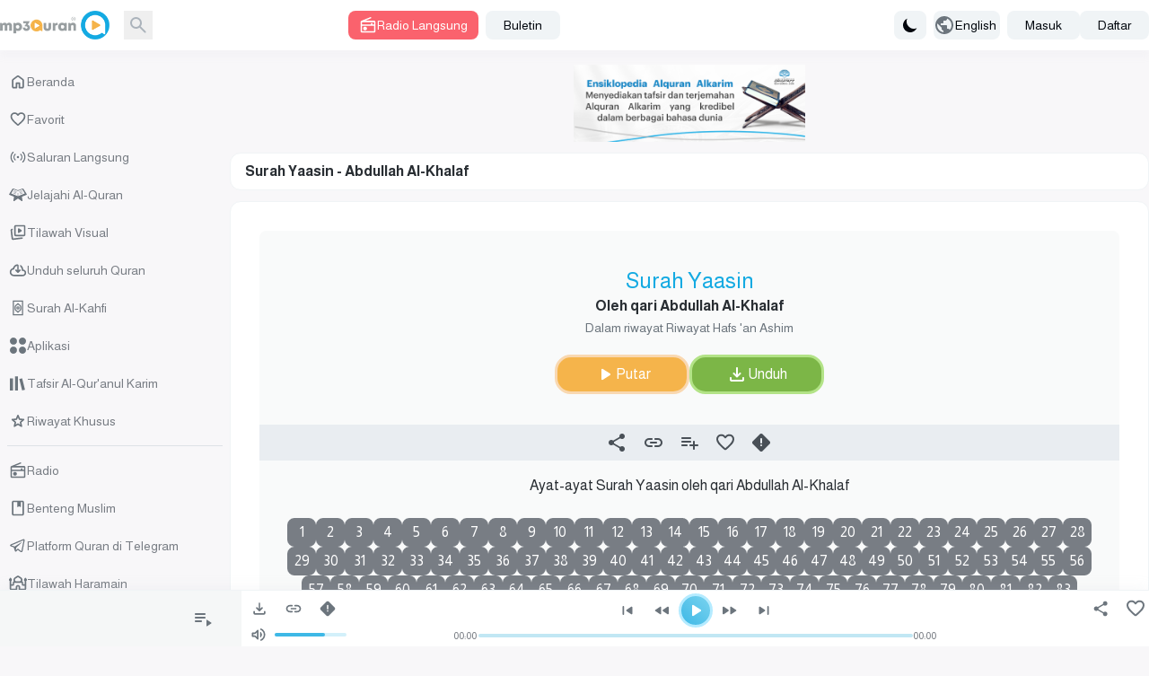

--- FILE ---
content_type: text/html; charset=UTF-8
request_url: https://www.mp3quran.net/id/khalf/36
body_size: 18100
content:
<!DOCTYPE html>
<html lang="id">

<head>
    <meta charset="utf-8">
    <meta name="viewport" content="width=device-width, initial-scale=1">
    <meta http-equiv="Content-Type" content="text/html; charset=utf-8" />

    <!-- CSRF Token -->
    <meta name="csrf-token" content="B1mqdiXgnW5TEhKZUZXos3gfsOkJWB6q9OJPFSD3">
    <title>Surah Yaasin - Abdullah Al-Khalaf - MP3Quran.net </title>
<meta property="og:title" content="Surah Yaasin - Abdullah Al-Khalaf" />
<meta name="twitter:title" content="Surah Yaasin - Abdullah Al-Khalaf" />
<meta property="og:title" content="Surah Yaasin - Abdullah Al-Khalaf" />
<meta name="description" content="Dengarkan dan unduh Surah Yaasin dibacakan oleh Syaikh Abdullah Al-Khalaf; unduh surah dalam format MP3." />
<meta property="og:description" content="Dengarkan dan unduh Surah Yaasin dibacakan oleh Syaikh Abdullah Al-Khalaf; unduh surah dalam format MP3." />
<meta name="twitter:description" content="Dengarkan dan unduh Surah Yaasin dibacakan oleh Syaikh Abdullah Al-Khalaf; unduh surah dalam format MP3." />
    <meta property="og:url" content="http://www.mp3quran.net/id/khalf/36" />
    <meta property="og:site_name" content="Mp3quran" />
    <meta name="twitter:image" content="">
    <meta name="twitter:card" content="summary" />
    <meta name="twitter:site" content="Mp3quran">
    <meta property="og:locale"
        content="id" />
    <meta property="og:image" content="" />
    <meta property="og:type" content="" />

            <link rel="alternate"
            href="https://mp3quran.net/ar/khalf/36"
            hreflang="ar_AE" />
            <link rel="alternate"
            href="https://mp3quran.net/eng/khalf/36"
            hreflang="en_GB" />
            <link rel="alternate"
            href="https://mp3quran.net/fr/khalf/36"
            hreflang="fr_FR" />
            <link rel="alternate"
            href="https://mp3quran.net/ru/khalf/36"
            hreflang="ru_RU" />
            <link rel="alternate"
            href="https://mp3quran.net/de/khalf/36"
            hreflang="de_DE" />
            <link rel="alternate"
            href="https://mp3quran.net/es/khalf/36"
            hreflang="es_ES" />
            <link rel="alternate"
            href="https://mp3quran.net/tr/khalf/36"
            hreflang="tr_TR" />
            <link rel="alternate"
            href="https://mp3quran.net/cn/khalf/36"
            hreflang="zh_CN" />
            <link rel="alternate"
            href="https://mp3quran.net/th/khalf/36"
            hreflang="th_TH" />
            <link rel="alternate"
            href="https://mp3quran.net/ur/khalf/36"
            hreflang="ur_PK" />
            <link rel="alternate"
            href="https://mp3quran.net/bn/khalf/36"
            hreflang="bn_BD" />
            <link rel="alternate"
            href="https://mp3quran.net/bs/khalf/36"
            hreflang="bs_BA" />
            <link rel="alternate"
            href="https://mp3quran.net/ug/khalf/36"
            hreflang="ug_CN" />
            <link rel="alternate"
            href="https://mp3quran.net/fa/khalf/36"
            hreflang="fa_IR" />
            <link rel="alternate"
            href="https://mp3quran.net/tg/khalf/36"
            hreflang="tg_TJ" />
            <link rel="alternate"
            href="https://mp3quran.net/ml/khalf/36"
            hreflang="ml_IN" />
            <link rel="alternate"
            href="https://mp3quran.net/tl/khalf/36"
            hreflang="tl_PH" />
            <link rel="alternate"
            href="https://mp3quran.net/id/khalf/36"
            hreflang="id_ID" />
            <link rel="alternate"
            href="https://mp3quran.net/pt/khalf/36"
            hreflang="pt_PT" />
            <link rel="alternate"
            href="https://mp3quran.net/ha/khalf/36"
            hreflang="ha_NG" />
            <link rel="alternate"
            href="https://mp3quran.net/sw/khalf/36"
            hreflang="sw_KE" />
        <link rel="canonical" href="https://mp3quran.net/id/khalf/36" />

    <script>
        window.App = {"auth":null,"csrfToken":"B1mqdiXgnW5TEhKZUZXos3gfsOkJWB6q9OJPFSD3","urlBase":"https:\/\/www.mp3quran.net","style_version":"r","current_language":"id"};
    </script>
    <script src="https://www.mp3quran.net/vendor/livewire/livewire.min.js?id=951e6947"   data-csrf="B1mqdiXgnW5TEhKZUZXos3gfsOkJWB6q9OJPFSD3" data-update-uri="/id/livewire/update" data-navigate-once="true"></script>
    <script src="https://code.jquery.com/jquery-3.6.0.min.js"
        integrity="sha256-/xUj+3OJU5yExlq6GSYGSHk7tPXikynS7ogEvDej/m4=" crossorigin="anonymous"></script>
    <link rel="preconnect" href="https://fonts.googleapis.com">
    <link rel="preconnect" href="https://fonts.gstatic.com" crossorigin>
    <link href="https://fonts.googleapis.com/css2?family=Amiri&display=swap" rel="stylesheet">

    <script src="https://cdn.jsdelivr.net/npm/flowbite@2.4.1/dist/flowbite.min.js"></script>
    <script
        src="https://www.mp3quran.net/js/trans/text_id.2.81.js">
    </script>
    <link rel="preload" as="style" href="https://www.mp3quran.net/build/assets/app-DpW6yRr2.css" /><link rel="modulepreload" href="https://www.mp3quran.net/build/assets/app-D80c4CQZ.js" /><link rel="modulepreload" href="https://www.mp3quran.net/build/assets/axios-D1r9X8_-.js" /><link rel="stylesheet" href="https://www.mp3quran.net/build/assets/app-DpW6yRr2.css" data-navigate-track="reload" /><script type="module" src="https://www.mp3quran.net/build/assets/app-D80c4CQZ.js" data-navigate-track="reload"></script>

    <!-- Global site tag (gtag.js) - Google Analytics -->
    <script async src="https://www.googletagmanager.com/gtag/js?id=G-ZYEPDPTJV4"></script>
    <script>
        window.dataLayer = window.dataLayer || [];

        function gtag() {
            dataLayer.push(arguments);
        }
        gtag('js', new Date());

        gtag('config', 'G-ZYEPDPTJV4');
    </script>

    <!-- Global site tag (gtag.js) - Google Analytics -->
    <script async src="https://www.googletagmanager.com/gtag/js?id=UA-176648-2"></script>
    <script>
        window.dataLayer = window.dataLayer || [];

        function gtag() {
            dataLayer.push(arguments);
        }
        gtag('js', new Date());

        gtag('config', 'UA-176648-2');
    </script>
    <script>
        // On page load or when changing themes, best to add inline in `head` to avoid FOUC
        if (localStorage.getItem('color-theme') === 'dark' || (!('color-theme' in localStorage) && window.matchMedia(
                '(prefers-color-scheme: dark)').matches)) {
            document.documentElement.classList.add('dark');
        } else {
            document.documentElement.classList.remove('dark')
        }
    </script>


</head>

<body class="ltr" dir="ltr" data-mode="light">
            <div>
    <div id="app">
        <div class="desktop-ui pt-[56px]">
            <div class="top-bar">
                <div class="container flex mx-auto items-center">
                    <div class="tb-logo">
                        <a wire:navigate href="https://www.mp3quran.net/id" class="main-logo">
                            <img src="https://www.mp3quran.net/img/logo2.png" class="user-image" alt />
                        </a>
                    </div>
                    <div class="tb-search flex items-center me-2">
                        <form class="flex relative" method="GET" role="form" action="https://www.mp3quran.net/id/search">
                            <input name="s" class="h-8 border-gray-300 dark:bg-slate-dark-300  dark:border-gray-dark-300  focus:ring-3 focus:ring-primary-200  dark:focus:ring-primary-dark-200 rounded-lg  block w-full" type="text" placeholder="Cari" />
                            <button type="submit" class="absolute rtl:left-0 ltr:right-0 top-0 w-8 h-8 flex items-center justify-center">
                            <svg xmlns="http://www.w3.org/2000/svg" class="fill dark-900" height="24" width="24" viewBox="0 -960 960 960">
    <path d="M380-320q-109 0-184.5-75.5T120-580q0-109 75.5-184.5T380-840q109 0 184.5 75.5T640-580q0 44-14 83t-38 69l224 224q11 11 11 28t-11 28q-11 11-28 11t-28-11L532-372q-30 24-69 38t-83 14Zm0-80q75 0 127.5-52.5T560-580q0-75-52.5-127.5T380-760q-75 0-127.5 52.5T200-580q0 75 52.5 127.5T380-400Z" />
</svg>                            </button>
                        </form>
                    </div>
                    <div class="tb-radio apib-btn">
                        <button type="button" class=" apib-play !flex items-center justify-center me-2 focus:outline-none text-white  bg-red dark:bg-red-dark hover:bg-red-600 focus:ring-3 focus:ring-red-100 dark:focus:ring-red-dark-100  font-medium rounded-lg text-sm py-1.5 px-3 ply-btn btn-play gap-2" data-url="https://www.mp3quran.net/id/ajax/main-radio" data-item="0000000" data-type="main_radio">
                        <svg xmlns="http://www.w3.org/2000/svg" class="fill" height="20" width="20" viewBox="0 -960 960 960">
    <path d="M160-80q-33 0-56.5-23.5T80-160v-480q0-25 13.5-45t36.5-29l473-193q14-5 27.5.5T649-887q5 14-.5 27.5T629-841L332-720h468q33 0 56.5 23.5T880-640v480q0 33-23.5 56.5T800-80H160Zm0-80h640v-280H160v280Zm160-40q42 0 71-29t29-71q0-42-29-71t-71-29q-42 0-71 29t-29 71q0 42 29 71t71 29ZM160-520h480v-40q0-17 11.5-28.5T680-600q17 0 28.5 11.5T720-560v40h80v-120H160v120Zm0 360v-280 280Z" />
</svg>                            Radio Langsung
                        </button>
                    </div>
                    <div class="header-newsletters me-auto flex items-center">
                        <div wire:snapshot="{&quot;data&quot;:{&quot;email&quot;:null,&quot;name&quot;:&quot;none&quot;,&quot;newsletter&quot;:&quot;main&quot;,&quot;show&quot;:&quot;&quot;},&quot;memo&quot;:{&quot;id&quot;:&quot;cetTlPyklHChAvMYfB1j&quot;,&quot;name&quot;:&quot;components.subscribe&quot;,&quot;path&quot;:&quot;id\/khalf\/36&quot;,&quot;method&quot;:&quot;GET&quot;,&quot;children&quot;:[],&quot;scripts&quot;:[],&quot;assets&quot;:[],&quot;errors&quot;:[],&quot;locale&quot;:&quot;id&quot;},&quot;checksum&quot;:&quot;2c8bfe206d99a4e2a2035f996dc151d7c956278c457f52be3e8c14ef4a2570ce&quot;}" wire:effects="[]" wire:id="cetTlPyklHChAvMYfB1j" class="dropdown ">
    <button id="dropdownDefaultButton" data-dropdown-toggle="newsletterDropdown" class="py-1.5 px-5 text-sm font-medium text-gray-900  dark:text-gray-dark-900 focus:outline-none bg-slate-200  dark:bg-slate-dark-300 dark:hover:bg-slate-dark-400 rounded-lg hover:bg-gray-250   hover:text-primary-900 dark:hover:text-primary-dark-900 focus:z-10 focus:ring-2 focus:ring-primary-200  dark:focus:ring-primary-dark-200" type="button">
        Buletin
    </button>

    <!-- Dropdown menu -->
    <div id="newsletterDropdown" class="  z-10 hidden bg-white dark:bg-gray-dark-300 divide-y divide-gray-100 dark:divide-gray-dark-100 rounded-lg shadow w-70">
        <div class="newsletter">
            <h5 class="!text-center">Buletin</h5>
            <!--[if BLOCK]><![endif]-->            <form class="newsletter-form" wire:submit.prevent="subscribe">

                <input wire:model="email" name="email" class="h-8 border-gray-300 dark:bg-gray-dark-200  dark:border-gray-dark-400   rounded-r-md  block w-full" type="email" placeholder="Surel" aria-label="Search" />
                <!--[if BLOCK]><![endif]--><!--[if ENDBLOCK]><![endif]-->

                <button type="submit" class="btn btn-subscribe  !rounded-l-md">
                    Berlangganan
                </button>
            </form>
            <!--[if ENDBLOCK]><![endif]-->
        </div>
    </div>
</div>                    </div>
                    <div class="">
                        <button id="theme-toggle" type="button" class="flex items-center h-8 gap-3 me-2 py-1.5 px-2 text-sm font-medium text-gray-900   dark:text-gray-dark-950 focus:outline-none  bg-slate-200 dark:bg-slate-dark-300 rounded-lg  hover:bg-gray-250 dark:hover:bg-slate-dark-400  hover:text-primary-900 dark:hover:text-primary-dark-900 focus:z-10 focus:ring-3 focus:ring-primary-200  dark:focus:ring-primary-dark-200">
                            <svg id="theme-toggle-dark-icon" class="hidden w-5 h-5" fill="currentColor" viewBox="0 0 20 20" xmlns="http://www.w3.org/2000/svg"><path d="M17.293 13.293A8 8 0 016.707 2.707a8.001 8.001 0 1010.586 10.586z"></path></svg>
                            <svg id="theme-toggle-light-icon" class="hidden w-5 h-5" fill="currentColor" viewBox="0 0 20 20" xmlns="http://www.w3.org/2000/svg"><path d="M10 2a1 1 0 011 1v1a1 1 0 11-2 0V3a1 1 0 011-1zm4 8a4 4 0 11-8 0 4 4 0 018 0zm-.464 4.95l.707.707a1 1 0 001.414-1.414l-.707-.707a1 1 0 00-1.414 1.414zm2.12-10.607a1 1 0 010 1.414l-.706.707a1 1 0 11-1.414-1.414l.707-.707a1 1 0 011.414 0zM17 11a1 1 0 100-2h-1a1 1 0 100 2h1zm-7 4a1 1 0 011 1v1a1 1 0 11-2 0v-1a1 1 0 011-1zM5.05 6.464A1 1 0 106.465 5.05l-.708-.707a1 1 0 00-1.414 1.414l.707.707zm1.414 8.486l-.707.707a1 1 0 01-1.414-1.414l.707-.707a1 1 0 011.414 1.414zM4 11a1 1 0 100-2H3a1 1 0 000 2h1z" fill-rule="evenodd" clip-rule="evenodd"></path></svg>
                        </button>
                    </div>

                    <button id="dropdownLanguagestButton" data-dropdown-toggle="dropdown" class="tb-languages flex items-center h-8 gap-3 me-2 py-1.5 ltr:pl-1.5  rtl:pr-1.5 ltr:pr-5  rtl:pl-5 pr-1 text-sm font-medium text-gray-900   dark:text-gray-dark-950 focus:outline-none  bg-slate-200 dark:bg-slate-dark-300 rounded-lg  hover:bg-gray-250 dark:hover:bg-slate-dark-400  hover:text-primary-900 dark:hover:text-primary-dark-900 focus:z-10 focus:ring-3 focus:ring-primary-200  dark:focus:ring-primary-dark-200" type="button">
                        <svg xmlns="http://www.w3.org/2000/svg" class="fill" height="24" width="24" viewBox="0 -960 960 960">
    <path d="M480-80q-83 0-156-31.5T197-197q-54-54-85.5-127T80-480q0-83 31.5-156T197-763q54-54 127-85.5T480-880q83 0 156 31.5T763-763q54 54 85.5 127T880-480q0 83-31.5 156T763-197q-54 54-127 85.5T480-80Zm-40-82v-78q-33 0-56.5-23.5T360-320v-40L168-552q-3 18-5.5 36t-2.5 36q0 121 79.5 212T440-162Zm276-102q20-22 36-47.5t26.5-53q10.5-27.5 16-56.5t5.5-59q0-98-54.5-179T600-776v16q0 33-23.5 56.5T520-680h-80v80q0 17-11.5 28.5T400-560h-80v80h240q17 0 28.5 11.5T600-440v120h40q26 0 47 15.5t29 40.5Z" />
</svg>                        English
                    </button>

                    <!-- Dropdown menu -->
                    <div id="dropdown" class="z-10 p-4 hidden  bg-slate-200  dark:bg-gray-dark-300 divide-y divide-gray-100 dark:divide-gray-dark-100 rounded-lg shadow w-80">
                        <div class="grid grid-cols-1 md:grid-cols-2 lg:grid-cols-3 gap-4 ">
                                                            <a href="http://www.mp3quran.net/ar/khalf/36" class="text-center">العربية</a>
                                                            <a href="http://www.mp3quran.net/eng/khalf/36" class="text-center">English</a>
                                                            <a href="http://www.mp3quran.net/fr/khalf/36" class="text-center">Français</a>
                                                            <a href="http://www.mp3quran.net/ru/khalf/36" class="text-center">Pусский</a>
                                                            <a href="http://www.mp3quran.net/de/khalf/36" class="text-center">Deutsch</a>
                                                            <a href="http://www.mp3quran.net/es/khalf/36" class="text-center">Español</a>
                                                            <a href="http://www.mp3quran.net/tr/khalf/36" class="text-center">Türkçe</a>
                                                            <a href="http://www.mp3quran.net/cn/khalf/36" class="text-center">中文</a>
                                                            <a href="http://www.mp3quran.net/th/khalf/36" class="text-center">ไทย</a>
                                                            <a href="http://www.mp3quran.net/ur/khalf/36" class="text-center">اردو</a>
                                                            <a href="http://www.mp3quran.net/bn/khalf/36" class="text-center">বাংলা</a>
                                                            <a href="http://www.mp3quran.net/bs/khalf/36" class="text-center">Bosanski</a>
                                                            <a href="http://www.mp3quran.net/ug/khalf/36" class="text-center">ئۇيغۇرچە</a>
                                                            <a href="http://www.mp3quran.net/fa/khalf/36" class="text-center">فارسی</a>
                                                            <a href="http://www.mp3quran.net/tg/khalf/36" class="text-center">тоҷикӣ</a>
                                                            <a href="http://www.mp3quran.net/ml/khalf/36" class="text-center">മലയാളം</a>
                                                            <a href="http://www.mp3quran.net/tl/khalf/36" class="text-center">Tagalog</a>
                                                            <a href="http://www.mp3quran.net/id/khalf/36" class="text-center">Indonesia</a>
                                                            <a href="http://www.mp3quran.net/pt/khalf/36" class="text-center">Português</a>
                                                            <a href="http://www.mp3quran.net/ha/khalf/36" class="text-center">Hausa</a>
                                                            <a href="http://www.mp3quran.net/sw/khalf/36" class="text-center">Kiswahili</a>
                                                    </div>
                    </div>
                                        <div class="flex items-center gap-2">
                        <a class="flex items-center h-8  py-1.5 px-5 text-sm font-medium text-gray-900  dark:text-gray-dark-950 focus:outline-none bg-slate-200 dark:bg-slate-dark-300 rounded-lg  hover:bg-gray-250 dark:hover:bg-slate-dark-400 hover:text-primary-900 dark:hover:text-primary-dark-900 focus:z-10 focus:ring-3 focus:ring-primary-200  dark:focus:ring-primary-dark-200" href="https://www.mp3quran.net/id/login">
                            <i class="asa-icon icon-user"></i> Masuk
                        </a>
                                                <a class="flex items-center h-8 py-1.5 px-5 text-sm font-medium text-gray-900  dark:text-gray-dark-950 focus:outline-none bg-slate-200 dark:bg-slate-dark-300 rounded-lg  hover:bg-gray-250 dark:hover:bg-slate-dark-400 hover:text-primary-900 dark:hover:text-primary-dark-900 focus:z-10 focus:ring-3 focus:ring-primary-200  dark:focus:ring-primary-dark-200" href="https://www.mp3quran.net/id/register">
                            <i class="asa-icon icon-user"></i> Daftar
                        </a>
                                            </div>
                                    </div>
            </div>
            <div>
                <div wire:snapshot="{&quot;data&quot;:{&quot;slug&quot;:&quot;khalf&quot;,&quot;sora_id&quot;:&quot;36&quot;,&quot;search&quot;:null},&quot;memo&quot;:{&quot;id&quot;:&quot;uFRnDb6l1e7piXxOJGIt&quot;,&quot;name&quot;:&quot;reciter.sora&quot;,&quot;path&quot;:&quot;id\/khalf\/36&quot;,&quot;method&quot;:&quot;GET&quot;,&quot;children&quot;:{&quot;lw-2806087845-0&quot;:[&quot;div&quot;,&quot;b1FJX4qYtLetkn4LgdZV&quot;],&quot;lw-2806087845-1&quot;:[&quot;div&quot;,&quot;Qak90BeihQkvkUX16P45&quot;]},&quot;scripts&quot;:[],&quot;assets&quot;:[],&quot;errors&quot;:[],&quot;locale&quot;:&quot;id&quot;},&quot;checksum&quot;:&quot;6464ad47323ad1be6128c18112c8b81ae71487512c72cff6d9e1a4759ca7b1da&quot;}" wire:effects="[]" wire:id="uFRnDb6l1e7piXxOJGIt" class="main reciter-sora">
  <div class="container mx-auto">
    <div class="flex gap-4">
      <!--[if BLOCK]><![endif]-->      <div class="w-full md:w-1/5">
        <div wire:snapshot="{&quot;data&quot;:[],&quot;memo&quot;:{&quot;id&quot;:&quot;b1FJX4qYtLetkn4LgdZV&quot;,&quot;name&quot;:&quot;components.desktop-sidebar&quot;,&quot;path&quot;:&quot;id\/khalf\/36&quot;,&quot;method&quot;:&quot;GET&quot;,&quot;children&quot;:[],&quot;scripts&quot;:[],&quot;assets&quot;:[],&quot;errors&quot;:[],&quot;locale&quot;:&quot;id&quot;},&quot;checksum&quot;:&quot;fe2302fb6d0c06cebe62e464d7abbb5f66836bea68e2199f14ef2e9765faccd9&quot;}" wire:effects="[]" wire:id="b1FJX4qYtLetkn4LgdZV" class="desktop-sidebar">

  <ul class="list-unstyled">
    <li>
      <a href="https://www.mp3quran.net/id" wire:navigate class="menu-link  ">
        <svg xmlns="http://www.w3.org/2000/svg" class="fill" height="24" width="24" viewBox="0 -960 960 960">
    <path d="M240-200h120v-200q0-17 11.5-28.5T400-440h160q17 0 28.5 11.5T600-400v200h120v-360L480-740 240-560v360Zm-80 0v-360q0-19 8.5-36t23.5-28l240-180q21-16 48-16t48 16l240 180q15 11 23.5 28t8.5 36v360q0 33-23.5 56.5T720-120H560q-17 0-28.5-11.5T520-160v-200h-80v200q0 17-11.5 28.5T400-120H240q-33 0-56.5-23.5T160-200Zm320-270Z" />
</svg>        Beranda
      </a>
    </li>
    <li>
      <a href="https://www.mp3quran.net/id/favorites" wire:navigate class="menu-link  ">
        <svg xmlns="http://www.w3.org/2000/svg" class="fill" height="24" width="24" viewBox="0 -960 960 960">
    <path d="M480-147q-14 0-28.5-5T426-168l-69-63q-106-97-191.5-192.5T80-634q0-94 63-157t157-63q53 0 100 22.5t80 61.5q33-39 80-61.5T660-854q94 0 157 63t63 157q0 115-85 211T602-230l-68 62q-11 11-25.5 16t-28.5 5Zm-38-543q-29-41-62-62.5T300-774q-60 0-100 40t-40 100q0 52 37 110.5T285.5-410q51.5 55 106 103t88.5 79q34-31 88.5-79t106-103Q726-465 763-523.5T800-634q0-60-40-100t-100-40q-47 0-80 21.5T518-690q-7 10-17 15t-21 5q-11 0-21-5t-17-15Zm38 189Z" />
</svg>        Favorit
      </a>
    </li>
    <li>
      <a href="https://www.mp3quran.net/id/live" wire:navigate class="menu-link  ">
        <svg xmlns="http://www.w3.org/2000/svg" class="fill" height="24" width="24" viewBox="0 0 24 24">
    <path d="M5.99 4.929a.75.75 0 0 1 0 1.061 8.5 8.5 0 0 0 0 12.021.75.75 0 1 1-1.061 1.061c-3.905-3.905-3.905-10.237 0-14.142a.75.75 0 0 1 1.061 0zm13.081 0c3.905 3.905 3.905 10.237 0 14.142a.75.75 0 1 1-1.061-1.061 8.5 8.5 0 0 0 0-12.021.75.75 0 1 1 1.061-1.061zM8.818 7.757a.75.75 0 0 1 0 1.061 4.5 4.5 0 0 0 0 6.364.75.75 0 0 1-1.061 1.061 6 6 0 0 1 0-8.485.75.75 0 0 1 1.061 0zm7.425 0a6 6 0 0 1 0 8.485.75.75 0 1 1-1.061-1.061 4.5 4.5 0 0 0 0-6.364.75.75 0 0 1 1.061-1.061zM12 10.5a1.5 1.5 0 1 1 0 3 1.5 1.5 0 1 1 0-3z" />
</svg>        Saluran Langsung
      </a>
    </li>
    <li>
      <a href="https://www.mp3quran.net/id/mushaf" wire:navigate class="menu-link  ">
        <svg xmlns="http://www.w3.org/2000/svg" class="fill" height="24" width="24" viewBox="0 0 512 512">
    <path d="M121.5 81.5l-3.3 3.4-6.7-2.6c-6.1-2.5-6.9-2.6-9.3-1.2-1.8 1-17.8 26.4-52 82.4L.4 246.9c-.3 1.4.1 3.4.8 4.4.8 1 31.2 13.6 71.7 29.7l70.8 28.3c.2.3-3.7 26.7-8.6 58.7l-9.1 60.1c0 1 .9 2.8 2 3.9 1.7 1.7 3.3 2 12.6 2h10.6l52.4-36 52.4-36 52.4 36 52.4 36h10.6c9.3 0 10.9-.3 12.6-2 1.1-1.1 2-2.9 2-3.9 0-1.1-4.1-28.1-9.1-60.1l-8.6-58.7c.3-.2 32.1-13 70.8-28.3 40.5-16.1 70.9-28.7 71.7-29.7.7-1 1.1-3 .8-4.4s-22.7-38.9-49.8-83.4l-52-82.4c-2.4-1.4-3.2-1.3-9.3 1.2l-6.7 2.6-3.3-3.4c-2.4-2.6-4.1-3.5-6.5-3.5-1.8 0-30 10.4-65.1 24.1-38.6 15.1-62.8 24-64.2 23.7-1.2-.3-29.5-11.1-62.9-24.1C157.4 88.2 129.8 78 128 78c-2.4 0-4.1.9-6.5 3.5zm72.5 41.7l62 23.1c1.4 0 29.4-10.4 62.2-23.2l60.7-22.9c1.1.3 72.1 116.3 72.1 117.6 0 .7-187.7 75.3-189.2 75.2-.5 0-.8-19.3-.8-42.8 0-32-.3-43.1-1.2-44-.7-.7-2.4-1.2-3.8-1.2s-3.1.5-3.8 1.2c-.9.9-1.2 12-1.2 44 0 23.5-.3 42.8-.7 42.8-1.6.1-189.3-74.5-189.3-75.2 0-1.6 71.4-117.8 72.4-117.8.6 0 27.9 10.4 60.6 23.2zm-53.6 16.3c-3.3 5-1.7 5.8 40.9 22.4 41 15.9 43.8 16.6 45.2 12.1 1-3.3-.3-5.6-4.3-7.3-12.3-5.4-76.1-29.7-77.9-29.7-1.3 0-3 1.1-3.9 2.5zm188.1 11.9l-39.2 15.5c-3.5 1.4-4.8 3.9-3.8 7.1 1.4 4.5 4.2 3.8 45.2-12.1 42.6-16.6 44.2-17.4 40.9-22.4-1.1-1.7-2.5-2.5-4.4-2.4-1.5 0-18.9 6.5-38.7 14.3zm-200.3 15.8c-1.4 1.4-1.6 4.7-.4 6.6 1.4 2.2 80.2 32.4 82.8 31.8 2.7-.7 4.2-5 2.7-7.5-1.2-1.9-77.6-32-81.3-32.1-1.5 0-3.1.5-3.8 1.2zm210.4 14.1c-21.4 8.4-39.4 15.9-39.9 16.8-1.5 2.5 0 6.8 2.7 7.5 2.6.6 81.4-29.6 82.8-31.8 2.3-3.7.1-7.8-4.1-7.8-1.5 0-20.1 6.9-41.5 15.3zm-224 17.3c-1.9 1.9-2 4.4-.3 6.6 1.4 2 77.8 31.8 81.2 31.8 2.9 0 5.5-3.4 4.8-6.1-.3-1.1-1.7-2.6-3.2-3.3-5.1-2.6-77.8-30.6-79.3-30.6-.9 0-2.4.7-3.2 1.6zm256.9 6.5l-39.3 15.5c-14.8 5.8-19.5 8.1-20.2 9.8-1.1 2.8 1 6 4.2 6.4 3 .4 79.8-29.3 81.6-31.6 2.6-3.4.2-8.3-4.1-8.1-1.2 0-11.2 3.7-22.2 8z" />
</svg>
        Jelajahi Al-Quran
      </a>
    </li>
    <li>
      <a href="https://www.mp3quran.net/id/videos" wire:navigate class="menu-link  ">
        <svg xmlns="http://www.w3.org/2000/svg" class="fill" height="24" width="24" viewBox="0 -960 960 960">
    <path d="m542-461 128-86q18-12 18-33t-18-33l-128-86q-20-14-41-2t-21 36v170q0 24 21 36t41-2ZM360-280q-33 0-56.5-23.5T280-360v-440q0-33 23.5-56.5T360-880h440q33 0 56.5 23.5T880-800v440q0 33-23.5 56.5T800-280H360Zm0-80h440v-440H360v440Zm220-220ZM218-164Zm10 79q-33 4-59.5-16T138-154L85-591q-4-33 17-59t54-31h2q17-3 30.5 9t13.5 30q0 15-10.5 26T166-602h-1l54 438 474-58q17-2 30 8t15 27q2 17-8 29.5T703-143L228-85Z" />
</svg>        Tilawah Visual
      </a>
    </li>
    <li>
      <a href="https://www.mp3quran.net/id/quran-download" wire:navigate class="menu-link  ">
        <svg xmlns="http://www.w3.org/2000/svg" class="fill" height="24" width="24" viewBox="0 -960 960 960">
    <path d="M440-474v-242q-76 14-118 73.5T280-520h-20q-58 0-99 41t-41 99q0 58 41 99t99 41h480q42 0 71-29t29-71q0-42-29-71t-71-29h-60v-80q0-48-22-89.5T600-680v-93q74 35 117 103.5T760-520q69 8 114.5 59.5T920-340q0 75-52.5 127.5T740-160H260q-91 0-155.5-63T40-377q0-78 47-139t123-78q17-72 85-137t145-65q33 0 56.5 23.5T520-716v242l36-35q11-11 27.5-11t28.5 12q11 11 11 28t-11 28L508-348q-12 12-28 12t-28-12L348-452q-11-11-11.5-27.5T348-508q11-11 27.5-11.5T404-509l36 35Zm40-44Z" />
</svg>        Unduh seluruh Quran
      </a>
    </li>
    <li>
      <a href="https://www.mp3quran.net/id/alkahf-surah" wire:navigate class="menu-link  ">
        <svg xmlns="http://www.w3.org/2000/svg" class="stroke" height="24" width="24" viewBox="0 0 192 192" stroke="#000" stroke-width="12" stroke-linejoin="round">
    <path d="M45.952 22h100.096v148H45.952z" paint-order="markers fill stroke" />
    <path d="M96.019 85c6.075 0 11.01 4.93 11.01 11s-4.935 11-11.01 11a11 11 0 1 1 0-22z" />
    <path d="M96.011 142c3.992-10.015 29.392-18.409 29.392-31.624V81.624c0-13.193-25.4-21.609-29.392-31.624-4.014 10.015-29.414 18.43-29.414 31.624v28.752c0 13.215 25.4 21.609 29.414 31.624z" />
</svg>        Surah Al-Kahfi
      </a>
    </li>

    <li>
      <a href="https://www.mp3quran.net/id/apps" wire:navigate class="menu-link  ">
        <svg xmlns="http://www.w3.org/2000/svg" class="fill" height="18" width="18" viewBox="0 0 512 512">
    <path d="M113 0h0c62.408 0 113 50.592 113 113h0c0 62.408-50.592 113-113 113h0C50.592 226 0 175.408 0 113h0C0 50.592 50.592 0 113 0zm286 0h0c62.408 0 113 50.592 113 113h0c0 62.408-50.592 113-113 113h0c-62.408 0-113-50.592-113-113h0C286 50.592 336.592 0 399 0zM113 286h0c62.408 0 113 50.592 113 113h0c0 62.408-50.592 113-113 113h0C50.592 512 0 461.408 0 399h0c0-62.408 50.592-113 113-113zm286 0h0c62.408 0 113 50.592 113 113h0c0 62.408-50.592 113-113 113h0c-62.408 0-113-50.592-113-113h0c0-62.408 50.592-113 113-113z" />
</svg>        Aplikasi
      </a>
    </li>

    <li>
      <a href="https://www.mp3quran.net/id/tafsirs" wire:navigate class="menu-link   ">
        <svg xmlns="http://www.w3.org/2000/svg" class="fill" height="18" width="18" viewBox="0 0 16 16">
    <path d="M5 1h3v14H5V1zM0 3h3v12H0V3zm12.167 0l-2.824.704L12.159 15l2.824-.704L12.167 3z" />
</svg>
        Tafsir Al-Qur&#039;anul Karim
      </a>
    </li>

    <li>
      <a href="https://www.mp3quran.net/id/special_rewayat" wire:navigate class="menu-link   ">
        <svg xmlns="http://www.w3.org/2000/svg" class="fill" height="24" width="24" viewBox="0 -960 960 960">
    <path d="m354-287 126-76 126 77-33-144 111-96-146-13-58-136-58 135-146 13 111 97-33 143Zm126 18L314-169q-11 7-23 6t-21-8q-9-7-14-17.5t-2-23.5l44-189-147-127q-10-9-12.5-20.5T140-571q4-11 12-18t22-9l194-17 75-178q5-12 15.5-18t21.5-6q11 0 21.5 6t15.5 18l75 178 194 17q14 2 22 9t12 18q4 11 1.5 22.5T809-528L662-401l44 189q3 13-2 23.5T690-171q-9 7-21 8t-23-6L480-269Zm0-201Z" />
</svg>
        Riwayat Khusus
      </a>
    </li>

    <li class="line-break">
    </li>

    <li>
      <a href="https://www.atheer-radio.com/home/id" target="_blank" class="menu-link">
        <svg xmlns="http://www.w3.org/2000/svg" class="fill" height="24" width="24" viewBox="0 -960 960 960">
    <path d="M160-80q-33 0-56.5-23.5T80-160v-480q0-25 13.5-45t36.5-29l473-193q14-5 27.5.5T649-887q5 14-.5 27.5T629-841L332-720h468q33 0 56.5 23.5T880-640v480q0 33-23.5 56.5T800-80H160Zm0-80h640v-280H160v280Zm160-40q42 0 71-29t29-71q0-42-29-71t-71-29q-42 0-71 29t-29 71q0 42 29 71t71 29ZM160-520h480v-40q0-17 11.5-28.5T680-600q17 0 28.5 11.5T720-560v40h80v-120H160v120Zm0 360v-280 280Z" />
</svg>        Radio
      </a>
    </li>

    <li>
      <a href="https://www.hisnmuslim.com/" target="_blank" class="menu-link">
        <svg xmlns="http://www.w3.org/2000/svg" class="fill" height="24" width="24" viewBox="0 -960 960 960">
    <path d="M240-80q-33 0-56.5-23.5T160-160v-640q0-33 23.5-56.5T240-880h480q33 0 56.5 23.5T800-800v640q0 33-23.5 56.5T720-80H240Zm0-80h480v-640h-80v245q0 12-10 17.5t-20-.5l-49-30q-10-6-20.5-6t-20.5 6l-49 30q-10 6-20.5.5T440-555v-245H240v640Zm0 0v-640 640Zm200-395q0 12 10.5 17.5t20.5-.5l49-30q10-6 20.5-6t20.5 6l49 30q10 6 20 .5t10-17.5q0 12-10 17.5t-20-.5l-49-30q-10-6-20.5-6t-20.5 6l-49 30q-10 6-20.5.5T440-555Z" />
</svg>
        Benteng Muslim
      </a>
    </li>
    <li>
      <a href="https://t.me/IslamicQuranBot" target="_blank" class="menu-link">
        <svg xmlns="http://www.w3.org/2000/svg" class="fill" height="24" width="24" viewBox="0 0 32 32">
    <path d="M26.07 3.996c-.336.016-.652.113-.934.223h-.004l-3.699 1.547-7.383 3.109-10.504 4.426.063-.023s-.359.117-.734.375a2.03 2.03 0 0 0-.586.566c-.184.27-.332.684-.277 1.109.09.723.559 1.156.895 1.395a2.97 2.97 0 0 0 .664.355h.008l4.883 1.645 1.793 5.836c.18.574.355.934.574 1.207.105.141.23.258.379.352a1.12 1.12 0 0 0 .184.086c.02.012.039.016.063.02l-.051-.012c.016.004.027.016.039.02.039.012.066.016.117.023.773.234 1.395-.246 1.395-.246l.035-.027 2.883-2.625 4.832 3.707.109.047c1.008.441 2.027.195 2.566-.238s.754-.996.754-.996l.035-.09 3.734-19.129c.105-.473.133-.914.016-1.344s-.418-.832-.781-1.047a1.87 1.87 0 0 0-1.066-.27zm-.102 2.051c-.004.063.008.055-.02.176v.012l-3.699 18.93c-.016.027-.043.086-.117.145s-.141.102-.465-.027l-5.91-4.531-3.57 3.254.75-4.789 9.656-9c.398-.371.266-.449.266-.449.027-.453-.602-.133-.602-.133l-12.176 7.543-.004-.02-5.836-1.965v-.004c-.012-.004.016-.016.016-.016l.031-.016.031-.012 10.508-4.426 7.379-3.109 3.66-1.531c.082-.031.043-.031.102-.031z" />
</svg>
        Platform Quran di Telegram
      </a>
    </li>

    <li>
      <a href="https://tilawatalharamain.com" target="_blank" class="menu-link">
        <svg xmlns="http://www.w3.org/2000/svg" class="fill" height="24" width="24" viewBox="0 -960 960 960">
    <path d="M40-200v-411q-18-11-29-28.5T0-680q0-23 24-56t56-64q32 31 56 64t24 56q0 23-11 40.5T120-611v171h80v-80q0-25 16-48t46-30q-11-17-16.5-37t-5.5-41q0-40 19-74t51-56l125-84q20-14 45-14t45 14l125 84q32 22 51 56t19 74q0 21-5.5 41T698-598q30 7 46 30t16 48v80h80v-171q-18-11-29-28.5T800-680q0-23 24-56t56-64q32 31 56 64t24 56q0 23-11 40.5T920-611v411q0 33-23.5 56.5T840-120H560q-17 0-28.5-11.5T520-160v-120q0-17-11.5-28.5T480-320q-17 0-28.5 11.5T440-280v120q0 17-11.5 28.5T400-120H120q-33 0-56.5-23.5T40-200Zm356-400h168q32 0 54-22t22-54q0-20-9-36.5T606-740l-126-84-126 84q-16 11-25 27.5t-9 36.5q0 32 22 54t54 22ZM120-200h240v-80q0-50 35-85t85-35q50 0 85 35t35 85v80h240v-160h-80q-33 0-56.5-23.5T680-440v-80H280v80q0 33-23.5 56.5T200-360h-80v160Zm360-320Zm0-80Zm0 2Z" />
</svg>
        Tilawah Haramain
      </a>
    </li>

    <li class="line-break">
    </li>
    <li>
      <a wire:navigate href="https://www.mp3quran.net/id/about" class="menu-link  ">
        <svg xmlns="http://www.w3.org/2000/svg" class="fill" height="24" width="24" viewBox="0 -960 960 960">
    <path d="M480-280q17 0 28.5-11.5T520-320v-160q0-17-11.5-28.5T480-520q-17 0-28.5 11.5T440-480v160q0 17 11.5 28.5T480-280Zm0-320q17 0 28.5-11.5T520-640q0-17-11.5-28.5T480-680q-17 0-28.5 11.5T440-640q0 17 11.5 28.5T480-600Zm0 520q-83 0-156-31.5T197-197q-54-54-85.5-127T80-480q0-83 31.5-156T197-763q54-54 127-85.5T480-880q83 0 156 31.5T763-763q54 54 85.5 127T880-480q0 83-31.5 156T763-197q-54 54-127 85.5T480-80Zm0-80q134 0 227-93t93-227q0-134-93-227t-227-93q-134 0-227 93t-93 227q0 134 93 227t227 93Zm0-320Z" />
</svg>        Tentang kami
      </a>
    </li>
    <li>
      <a wire:navigate href="https://www.mp3quran.net/id/privacy" class="menu-link  ">
        <svg xmlns="http://www.w3.org/2000/svg" class="fill" height="24" width="24" viewBox="0 -960 960 960">
    <path d="m438-452-56-56q-12-12-28-12t-28 12q-12 12-12 28.5t12 28.5l84 85q12 12 28 12t28-12l170-170q12-12 12-28.5T636-593q-12-12-28.5-12T579-593L438-452Zm42 368q-7 0-13-1t-12-3q-135-45-215-166.5T160-516v-189q0-25 14.5-45t37.5-29l240-90q14-5 28-5t28 5l240 90q23 9 37.5 29t14.5 45v189q0 140-80 261.5T505-88q-6 2-12 3t-13 1Zm0-80q104-33 172-132t68-220v-189l-240-90-240 90v189q0 121 68 220t172 132Zm0-316Z" />
</svg>
        Kebijakan Privasi</a>
    </li>
    <li>
      <a wire:navigate href="https://www.mp3quran.net/id/api" class="menu-link  ">
        <svg xmlns="http://www.w3.org/2000/svg" class="fill" height="24" width="24" viewBox="0 -960 960 960">
    <path d="m480-400-80-80 80-80 80 80-80 80Zm-85-235L295-735l128-128q12-12 27-18t30-6q15 0 30 6t27 18l128 128-100 100-85-85-85 85ZM225-295 97-423q-12-12-18-27t-6-30q0-15 6-30t18-27l128-128 100 100-85 85 85 85-100 100Zm510 0L635-395l85-85-85-85 100-100 128 128q12 12 18 27t6 30q0 15-6 30t-18 27L735-295ZM423-97 295-225l100-100 85 85 85-85 100 100L537-97q-12 12-27 18t-30 6q-15 0-30-6t-27-18Z" />
</svg>
        API</a>
    </li>
    <li>
      <a wire:navigate href="https://www.mp3quran.net/id/contact-us" class="menu-link  ">
        <svg xmlns="http://www.w3.org/2000/svg" class="fill" height="24" width="24" viewBox="0 -960 960 960">
    <path d="M480-80q-83 0-156-31.5T197-197q-54-54-85.5-127T80-480q0-83 31.5-156T197-763q54-54 127-85.5T480-880q83 0 156 31.5T763-763q54 54 85.5 127T880-480v58q0 59-40.5 100.5T740-280q-35 0-66-15t-52-43q-29 29-65.5 43.5T480-280q-83 0-141.5-58.5T280-480q0-83 58.5-141.5T480-680q83 0 141.5 58.5T680-480v58q0 26 17 44t43 18q26 0 43-18t17-44v-58q0-134-93-227t-227-93q-134 0-227 93t-93 227q0 134 93 227t227 93h160q17 0 28.5 11.5T680-120q0 17-11.5 28.5T640-80H480Zm0-280q50 0 85-35t35-85q0-50-35-85t-85-35q-50 0-85 35t-35 85q0 50 35 85t85 35Z" />
</svg>
        Hubungi Kami</a>
    </li>
    <li>
      <a wire:navigate href="https://www.mp3quran.net/id/sitemap" class="menu-link  ">
        <svg xmlns="http://www.w3.org/2000/svg" class="fill" height="24" width="24" viewBox="0 -960 960 960">
    <path d="M600-200v-40h-80q-33 0-56.5-23.5T440-320v-320h-80v40q0 33-23.5 56.5T280-520H160q-33 0-56.5-23.5T80-600v-160q0-33 23.5-56.5T160-840h120q33 0 56.5 23.5T360-760v40h240v-40q0-33 23.5-56.5T680-840h120q33 0 56.5 23.5T880-760v160q0 33-23.5 56.5T800-520H680q-33 0-56.5-23.5T600-600v-40h-80v320h80v-40q0-33 23.5-56.5T680-440h120q33 0 56.5 23.5T880-360v160q0 33-23.5 56.5T800-120H680q-33 0-56.5-23.5T600-200ZM160-760v160-160Zm520 400v160-160Zm0-400v160-160Zm0 160h120v-160H680v160Zm0 400h120v-160H680v160ZM160-600h120v-160H160v160Z" />
</svg>        Peta Situs</a>
    </li>

    <li class="line-break">
    </li>

  </ul>
  <div class="social-manu mb-10">
    <ul class="list-inline flex justify-between p-8">
      <li>
        <a href="https://www.facebook.com/MP3Quran" class="facebook-icon" target="_blank" title="Facebook">
          <svg xmlns="http://www.w3.org/2000/svg" class="fill" height="24" width="24" viewBox="0 0 509 507.14">
    <path fill-rule="nonzero" d="M509 254.5C509 113.94 395.06 0 254.5 0S0 113.94 0 254.5C0 373.86 82.17 474 193.02 501.51V332.27h-52.48V254.5h52.48v-33.51c0-86.63 39.2-126.78 124.24-126.78 16.13 0 43.95 3.17 55.33 6.33v70.5c-6.01-.63-16.44-.95-29.4-.95-41.73 0-57.86 15.81-57.86 56.91v27.5h83.13l-14.28 77.77h-68.85v174.87C411.35 491.92 509 384.62 509 254.5z" />
</svg>        </a>
      </li>
     
      <li>
        <a href="https://www.instagram.com/mp3quran_net/" class="instagram-icon" target="_blank" title="Instagram">
          <svg xmlns="http://www.w3.org/2000/svg" class="fill" height="24" width="24">
    <path d="M12 2.163l4.85.07c3.252.148 4.771 1.691 4.919 4.919l.069 4.849-.069 4.849c-.149 3.225-1.664 4.771-4.919 4.919l-4.85.07c-3.204 0-3.584-.012-4.849-.07-3.26-.149-4.771-1.699-4.919-4.92L2.162 12l.07-4.849c.149-3.227 1.664-4.771 4.919-4.919L12 2.163zM12 0L7.053.072C2.695.272.273 2.69.073 7.052L0 12l.072 4.948c.2 4.358 2.618 6.78 6.98 6.98L12 24l4.948-.072c4.354-.2 6.782-2.618 6.979-6.98L24 12l-.072-4.947c-.196-4.354-2.617-6.78-6.979-6.98L12 0zm0 5.838c-3.403 0-6.162 2.759-6.162 6.162S8.597 18.163 12 18.163s6.162-2.759 6.162-6.163S15.403 5.838 12 5.838zM12 16a4 4 0 1 1 0-8 4 4 0 1 1 0 8zm6.406-11.845a1.44 1.44 0 1 0 0 2.88 1.44 1.44 0 0 0 0-2.88z" />
</svg>        </a>
      </li>
      <li>
        <a href="https://www.youtube.com/channel/UCd321Kctv53F5c9lpxgOywg/videos" class="youtube-icon" target="_blank" title="Youtube">
          <svg xmlns="http://www.w3ƒ.org/2000/svg" class="fill" height="24" width="24">
    <path d="M19.615 3.184c-3.604-.246-11.631-.245-15.23 0C.488 3.45.029 5.804 0 12c.029 6.185.484 8.549 4.385 8.816 3.6.245 11.626.246 15.23 0C23.512 20.55 23.971 18.196 24 12c-.029-6.185-.484-8.549-4.385-8.816zM9 16V8l8 3.993L9 16z" />
</svg>        </a>
      </li>
      <li>
        <a href="https://twitter.com/mp3quran" class="twitter-icon" target="_blank" title="Twitter">
          <svg xmlns="http://www.w3.org/2000/svg" class="fill" height="24" width="24" viewBox="0 0 512 462.799">
    <path fill-rule="nonzero" d="M403.229 0h78.506L310.219 196.04 512 462.799H354.002L230.261 301.007 88.669 462.799h-78.56l183.455-209.683L0 0h161.999l111.856 147.88L403.229 0zm-27.556 415.805h43.505L138.363 44.527h-46.68l283.99 371.278z" />
</svg>        </a>
      </li>
      <li>
        <a href="https://soundcloud.com/mp3quran-net" class="soundcloud-icon" target="_blank" title="Soundcloud">
          <svg xmlns="http://www.w3.org/2000/svg" class="fill" height="24" width="24">
    <path d="M7 17.939H6V9.871c.308-.231.639-.429 1-.566v8.634zm3 0h1V8.715c-.229.265-.443.548-.621.857L10 9.388v8.551zm-2 0h1V9.091c-.508-.079-.623-.05-1-.01v8.858zm-4 0h1v-7.02a4.69 4.69 0 0 0-.692 1.535L4 12.272v5.667zm-3-5.25c-.606.547-1 1.354-1 2.268s.394 1.721 1 2.268v-4.536zm18.879-.671c-.204-2.837-2.404-5.079-5.117-5.079-1.022 0-1.964.328-2.762.877v10.123h9.089c1.607 0 2.911-1.393 2.911-3.106 0-2.233-2.168-3.772-4.121-2.815zM3 11.991c-.302-.024-.526-.03-1 .122v5.689c.446.143.636.138 1 .138v-5.949z" />
</svg>        </a>
      </li>
    </ul>
  </div>
</div>      </div>
      <!--[if ENDBLOCK]><![endif]-->
      <div class="w-full md:w-4/5 pt-4">
        <div wire:snapshot="{&quot;data&quot;:[],&quot;memo&quot;:{&quot;id&quot;:&quot;Qak90BeihQkvkUX16P45&quot;,&quot;name&quot;:&quot;components.header-ads&quot;,&quot;path&quot;:&quot;id\/khalf\/36&quot;,&quot;method&quot;:&quot;GET&quot;,&quot;children&quot;:[],&quot;scripts&quot;:[],&quot;assets&quot;:[],&quot;errors&quot;:[],&quot;locale&quot;:&quot;id&quot;},&quot;checksum&quot;:&quot;ace088ebfa9bf9ad3218161ecfe7325ac77e5ce4f580962b2a1a6ca483740e79&quot;}" wire:effects="[]" wire:id="Qak90BeihQkvkUX16P45" class="header-ads">
    <!--[if BLOCK]><![endif]-->    <!--[if BLOCK]><![endif]-->    <div class="ha-item  show ">
        <a href="https://quranenc.com/id" target="_blank">
            <img src="https://www.mp3quran.net/uploads/mpa/lg/mosoaa-alkran-andonysy-1.png" alt="موسوعة القران - اندونيسي" class="img-responsive" />
        </a>
    </div>
        <div class="ha-item ">
        <a href="https://byenah.com/id" target="_blank">
            <img src="https://www.mp3quran.net/uploads/mpa/lg/byan-alaslam-andonysy-2.png" alt="بيان الإسلام - اندونيسي" class="img-responsive" />
        </a>
    </div>
        <div class="ha-item ">
        <a href="https://hadeethenc.com/id/home" target="_blank">
            <img src="https://www.mp3quran.net/uploads/mpa/lg/mosoaa-alhdyth-andonysy-3.png" alt="موسوعة الحديث - اندونيسي" class="img-responsive" />
        </a>
    </div>
    <!--[if ENDBLOCK]><![endif]-->
    <!--[if ENDBLOCK]><![endif]-->
</div>        <!-- page-header -->
        <div class="page-header rounded-xl border border-slate-200 dark:border-slate-dark-200 bg-white dark:bg-dark py-2">
          <h1 class="px-4 text-base font-semibold">Surah Yaasin - Abdullah Al-Khalaf</h1>
        </div>
        
        <!-- page-content -->
        <div class="page-content rounded-xl border border-slate-200 dark:border-slate-dark-200 bg-white dark:bg-dark p-2 md:p-4 lg:p-8 mt-3 mb-20">
          <div class="sora-item showoptions apib-sora-036-244" id="sora-036-244">
            <div class="block text-center mx-[-.5rem]">
              <div class="text-2xl text-primary dark:text-primary-dark">
                Surah Yaasin
              </div>
              <div class="text-base font-semibold ">
                Oleh qari Abdullah Al-Khalaf
              </div>
              <div class=" text-gray-600 inline text-sm font-medium ">
                Dalam riwayat Riwayat Hafs &#039;an Ashim
              </div>
            </div>
            <div class="flex justify-center items-center gap-4 h-20" >
              <div class="apib-btn paused !m-0">
                <div class="la-line-scale apib-loading la-sm">
                  <div></div>
                  <div></div>
                  <div></div>
                  <div></div>
                  <div></div>
                </div>
                <div class="apib-pause gap-2 !m-0">
                  <svg xmlns="http://www.w3.org/2000/svg" class="fill white" height="24" width="24" viewBox="0 -960 960 960">
    <path d="M640-200q-33 0-56.5-23.5T560-280v-400q0-33 23.5-56.5T640-760q33 0 56.5 23.5T720-680v400q0 33-23.5 56.5T640-200Zm-320 0q-33 0-56.5-23.5T240-280v-400q0-33 23.5-56.5T320-760q33 0 56.5 23.5T400-680v400q0 33-23.5 56.5T320-200Z" />
</svg>                  Jeda
                </div>
                <div class="apib-play gap-2 !m-0" data-url="https://www.mp3quran.net/id/ajax/soar/item?r=244&amp;s=36" data-item="036-244" data-type="sora">
                  <svg xmlns="http://www.w3.org/2000/svg" class="fill white icon-play" height="24" width="24" viewBox="0 -960 960 960">
    <path d="M320-273v-414q0-17 12-28.5t28-11.5q5 0 10.5 1.5T381-721l326 207q9 6 13.5 15t4.5 19q0 10-4.5 19T707-446L381-239q-5 3-10.5 4.5T360-233q-16 0-28-11.5T320-273Z" />
</svg>                  Putar
                </div>
              </div>
              <a class="download-btn !flex !m-0" href="https://server14.mp3quran.net/download/khalf/036.mp3">
                <div class=" gap-2 flex">
                  <svg xmlns="http://www.w3.org/2000/svg" class="fill white icon-download" height="24" width="24" viewBox="0 -960 960 960">
    <path d="M480-337q-8 0-15-2.5t-13-8.5L308-492q-12-12-11.5-28t11.5-28q12-12 28.5-12.5T365-549l75 75v-286q0-17 11.5-28.5T480-800q17 0 28.5 11.5T520-760v286l75-75q12-12 28.5-11.5T652-548q11 12 11.5 28T652-492L508-348q-6 6-13 8.5t-15 2.5ZM240-160q-33 0-56.5-23.5T160-240v-80q0-17 11.5-28.5T200-360q17 0 28.5 11.5T240-320v80h480v-80q0-17 11.5-28.5T760-360q17 0 28.5 11.5T800-320v80q0 33-23.5 56.5T720-160H240Z" />
</svg>                  Unduh
                </div>
              </a>
            </div>
            <div class="mt-4 justify-center flex bg-gray-200 dark:bg-slate-dark-300 ">
              <div class="option-btn share-btn hover:text-white dark:hover:text-dark hover:bg-gray-250 dark:hover:bg-slate-dark-400" data-toggle="tooltip" data-placement="bottom" title="Bagikan" data-title="Dengarkan bacaan oleh Abdullah Al-Khalaf di mp3quran.net" data-url="https://www.mp3quran.net/id/khalf/36" data-description="Dengarkan bacaan oleh Abdullah Al-Khalaf di mp3quran.net">
                <svg xmlns="http://www.w3.org/2000/svg" class="fill icon-share" height="24" width="24" viewBox="0 -960 960 960">
    <path d="M680-80q-50 0-85-35t-35-85q0-6 3-28L282-392q-16 15-37 23.5t-45 8.5q-50 0-85-35t-35-85q0-50 35-85t85-35q24 0 45 8.5t37 23.5l281-164q-2-7-2.5-13.5T560-760q0-50 35-85t85-35q50 0 85 35t35 85q0 50-35 85t-85 35q-24 0-45-8.5T598-672L317-508q2 7 2.5 13.5t.5 14.5q0 8-.5 14.5T317-452l281 164q16-15 37-23.5t45-8.5q50 0 85 35t35 85q0 50-35 85t-85 35Z" />
</svg>              </div>
              <div class="option-btn link-btn clipboard-btn hover:text-white dark:hover:text-dark hover:bg-gray-250 dark:hover:bg-slate-dark-400" data-toggle="tooltip" data-placement="bottom" title="Salin Tautan" data-text="https://server14.mp3quran.net/khalf/036.mp3">
                <svg xmlns="http://www.w3.org/2000/svg" class="fill icon-link" height="24" width="24" viewBox="0 -960 960 960">
    <path d="M280-280q-83 0-141.5-58.5T80-480q0-83 58.5-141.5T280-680h120q17 0 28.5 11.5T440-640q0 17-11.5 28.5T400-600H280q-50 0-85 35t-35 85q0 50 35 85t85 35h120q17 0 28.5 11.5T440-320q0 17-11.5 28.5T400-280H280Zm80-160q-17 0-28.5-11.5T320-480q0-17 11.5-28.5T360-520h240q17 0 28.5 11.5T640-480q0 17-11.5 28.5T600-440H360Zm200 160q-17 0-28.5-11.5T520-320q0-17 11.5-28.5T560-360h120q50 0 85-35t35-85q0-50-35-85t-85-35H560q-17 0-28.5-11.5T520-640q0-17 11.5-28.5T560-680h120q83 0 141.5 58.5T880-480q0 83-58.5 141.5T680-280H560Z" />
</svg>              </div>
              <div class="option-btn sora-btn playlist-add hover:text-white dark:hover:text-dark hover:bg-gray-250 dark:hover:bg-slate-dark-400" data-toggle="tooltip" data-placement="bottom" title="Tambah ke daftar putar" data-url="https://www.mp3quran.net/id/ajax/soar/item?r=244&amp;s=36">
                <svg xmlns="http://www.w3.org/2000/svg" class="fill icon-playlist_add" height="24" width="24" viewBox="0 -960 960 960">
    <path d="M160-320q-17 0-28.5-11.5T120-360q0-17 11.5-28.5T160-400h200q17 0 28.5 11.5T400-360q0 17-11.5 28.5T360-320H160Zm0-160q-17 0-28.5-11.5T120-520q0-17 11.5-28.5T160-560h360q17 0 28.5 11.5T560-520q0 17-11.5 28.5T520-480H160Zm0-160q-17 0-28.5-11.5T120-680q0-17 11.5-28.5T160-720h360q17 0 28.5 11.5T560-680q0 17-11.5 28.5T520-640H160Zm520 480q-17 0-28.5-11.5T640-200v-120H520q-17 0-28.5-11.5T480-360q0-17 11.5-28.5T520-400h120v-120q0-17 11.5-28.5T680-560q17 0 28.5 11.5T720-520v120h120q17 0 28.5 11.5T880-360q0 17-11.5 28.5T840-320H720v120q0 17-11.5 28.5T680-160Z" />
</svg>              </div>
              <div class="option-btn like-btn hover:text-white dark:hover:text-dark hover:bg-gray-250 dark:hover:bg-slate-dark-400" data-toggle="tooltip" data-placement="bottom" title="Tambah ke favorit" data-id="036-244" data-group="soar">
                <svg xmlns="http://www.w3.org/2000/svg" class="fill icon-favorite_outline" height="24" width="24" viewBox="0 -960 960 960">
    <path d="M480-147q-14 0-28.5-5T426-168l-69-63q-106-97-191.5-192.5T80-634q0-94 63-157t157-63q53 0 100 22.5t80 61.5q33-39 80-61.5T660-854q94 0 157 63t63 157q0 115-85 211T602-230l-68 62q-11 11-25.5 16t-28.5 5Zm-38-543q-29-41-62-62.5T300-774q-60 0-100 40t-40 100q0 52 37 110.5T285.5-410q51.5 55 106 103t88.5 79q34-31 88.5-79t106-103Q726-465 763-523.5T800-634q0-60-40-100t-100-40q-47 0-80 21.5T518-690q-7 10-17 15t-21 5q-11 0-21-5t-17-15Zm38 189Z" />
</svg>              </div>
              <div class="option-btn deslike-btn hover:text-white dark:hover:text-dark hover:bg-gray-250 dark:hover:bg-slate-dark-400" data-toggle="tooltip" data-placement="bottom" title="Hapus dari Favorit" data-id="036-244" data-group="soar">
                <svg xmlns="http://www.w3.org/2000/svg" class="fill secandry icon-favorite" height="24" width="24" viewBox="0 -960 960 960">
    <path d="M480-147q-14 0-28.5-5T426-168l-69-63q-106-97-191.5-192.5T80-634q0-94 63-157t157-63q53 0 100 22.5t80 61.5q33-39 80-61.5T660-854q94 0 157 63t63 157q0 115-85 211T602-230l-68 62q-11 11-25.5 16t-28.5 5Z" />
</svg>              </div>
              <div class="option-btn report-btn hover:text-white dark:hover:text-dark hover:bg-gray-250 dark:hover:bg-slate-dark-400" data-toggle="tooltip" data-placement="bottom" title="Laporkan kesalahan atau masalah" data-read="khalf" data-sora="36" data-prefix="ajax">
                <svg xmlns="http://www.w3.org/2000/svg" class="fill icon-warning" height="24" width="24" viewBox="0 -960 960 960">
    <path d="M480-79q-16 0-30.5-6T423-102L102-423q-11-12-17-26.5T79-480q0-16 6-31t17-26l321-321q12-12 26.5-17.5T480-881q16 0 31 5.5t26 17.5l321 321q12 11 17.5 26t5.5 31q0 16-5.5 30.5T858-423L537-102q-11 11-26 17t-31 6Zm0-361q17 0 28.5-11.5T520-480v-160q0-17-11.5-28.5T480-680q-17 0-28.5 11.5T440-640v160q0 17 11.5 28.5T480-440Zm0 120q17 0 28.5-11.5T520-360q0-17-11.5-28.5T480-400q-17 0-28.5 11.5T440-360q0 17 11.5 28.5T480-320Z" />
</svg>              </div>
            </div>
            <!--[if BLOCK]><![endif]-->            <div class="text-center pt-4 px-4">
              <h2 class="text-base mb-6">Ayat-ayat Surah Yaasin oleh qari Abdullah Al-Khalaf</h2>
              <div class="flex flex-wrap gap-2 justify-center">
                <!--[if BLOCK]><![endif]-->                <!--[if BLOCK]><![endif]-->                <div class="lbasis-24">
                  <a class="ayah-nbr flex h-8 w-8 justify-center items-center rounded-lg text-white dark:hover:bg-slate-dark-400 dark:bg-slate-dark-300 bg-gray  hover:text-white  hover:bg-gray-800 " wire:navigate href="https://www.mp3quran.net/id/khalf/36/1" rel="alternate" hreflang="id">
                    1
                  </a>
                </div>
                <!--[if ENDBLOCK]><![endif]-->
                                <!--[if BLOCK]><![endif]-->                <div class="lbasis-24">
                  <a class="ayah-nbr flex h-8 w-8 justify-center items-center rounded-lg text-white dark:hover:bg-slate-dark-400 dark:bg-slate-dark-300 bg-gray  hover:text-white  hover:bg-gray-800 " wire:navigate href="https://www.mp3quran.net/id/khalf/36/2" rel="alternate" hreflang="id">
                    2
                  </a>
                </div>
                <!--[if ENDBLOCK]><![endif]-->
                                <!--[if BLOCK]><![endif]-->                <div class="lbasis-24">
                  <a class="ayah-nbr flex h-8 w-8 justify-center items-center rounded-lg text-white dark:hover:bg-slate-dark-400 dark:bg-slate-dark-300 bg-gray  hover:text-white  hover:bg-gray-800 " wire:navigate href="https://www.mp3quran.net/id/khalf/36/3" rel="alternate" hreflang="id">
                    3
                  </a>
                </div>
                <!--[if ENDBLOCK]><![endif]-->
                                <!--[if BLOCK]><![endif]-->                <div class="lbasis-24">
                  <a class="ayah-nbr flex h-8 w-8 justify-center items-center rounded-lg text-white dark:hover:bg-slate-dark-400 dark:bg-slate-dark-300 bg-gray  hover:text-white  hover:bg-gray-800 " wire:navigate href="https://www.mp3quran.net/id/khalf/36/4" rel="alternate" hreflang="id">
                    4
                  </a>
                </div>
                <!--[if ENDBLOCK]><![endif]-->
                                <!--[if BLOCK]><![endif]-->                <div class="lbasis-24">
                  <a class="ayah-nbr flex h-8 w-8 justify-center items-center rounded-lg text-white dark:hover:bg-slate-dark-400 dark:bg-slate-dark-300 bg-gray  hover:text-white  hover:bg-gray-800 " wire:navigate href="https://www.mp3quran.net/id/khalf/36/5" rel="alternate" hreflang="id">
                    5
                  </a>
                </div>
                <!--[if ENDBLOCK]><![endif]-->
                                <!--[if BLOCK]><![endif]-->                <div class="lbasis-24">
                  <a class="ayah-nbr flex h-8 w-8 justify-center items-center rounded-lg text-white dark:hover:bg-slate-dark-400 dark:bg-slate-dark-300 bg-gray  hover:text-white  hover:bg-gray-800 " wire:navigate href="https://www.mp3quran.net/id/khalf/36/6" rel="alternate" hreflang="id">
                    6
                  </a>
                </div>
                <!--[if ENDBLOCK]><![endif]-->
                                <!--[if BLOCK]><![endif]-->                <div class="lbasis-24">
                  <a class="ayah-nbr flex h-8 w-8 justify-center items-center rounded-lg text-white dark:hover:bg-slate-dark-400 dark:bg-slate-dark-300 bg-gray  hover:text-white  hover:bg-gray-800 " wire:navigate href="https://www.mp3quran.net/id/khalf/36/7" rel="alternate" hreflang="id">
                    7
                  </a>
                </div>
                <!--[if ENDBLOCK]><![endif]-->
                                <!--[if BLOCK]><![endif]-->                <div class="lbasis-24">
                  <a class="ayah-nbr flex h-8 w-8 justify-center items-center rounded-lg text-white dark:hover:bg-slate-dark-400 dark:bg-slate-dark-300 bg-gray  hover:text-white  hover:bg-gray-800 " wire:navigate href="https://www.mp3quran.net/id/khalf/36/8" rel="alternate" hreflang="id">
                    8
                  </a>
                </div>
                <!--[if ENDBLOCK]><![endif]-->
                                <!--[if BLOCK]><![endif]-->                <div class="lbasis-24">
                  <a class="ayah-nbr flex h-8 w-8 justify-center items-center rounded-lg text-white dark:hover:bg-slate-dark-400 dark:bg-slate-dark-300 bg-gray  hover:text-white  hover:bg-gray-800 " wire:navigate href="https://www.mp3quran.net/id/khalf/36/9" rel="alternate" hreflang="id">
                    9
                  </a>
                </div>
                <!--[if ENDBLOCK]><![endif]-->
                                <!--[if BLOCK]><![endif]-->                <div class="lbasis-24">
                  <a class="ayah-nbr flex h-8 w-8 justify-center items-center rounded-lg text-white dark:hover:bg-slate-dark-400 dark:bg-slate-dark-300 bg-gray  hover:text-white  hover:bg-gray-800 " wire:navigate href="https://www.mp3quran.net/id/khalf/36/10" rel="alternate" hreflang="id">
                    10
                  </a>
                </div>
                <!--[if ENDBLOCK]><![endif]-->
                                <!--[if BLOCK]><![endif]-->                <div class="lbasis-24">
                  <a class="ayah-nbr flex h-8 w-8 justify-center items-center rounded-lg text-white dark:hover:bg-slate-dark-400 dark:bg-slate-dark-300 bg-gray  hover:text-white  hover:bg-gray-800 " wire:navigate href="https://www.mp3quran.net/id/khalf/36/11" rel="alternate" hreflang="id">
                    11
                  </a>
                </div>
                <!--[if ENDBLOCK]><![endif]-->
                                <!--[if BLOCK]><![endif]-->                <div class="lbasis-24">
                  <a class="ayah-nbr flex h-8 w-8 justify-center items-center rounded-lg text-white dark:hover:bg-slate-dark-400 dark:bg-slate-dark-300 bg-gray  hover:text-white  hover:bg-gray-800 " wire:navigate href="https://www.mp3quran.net/id/khalf/36/12" rel="alternate" hreflang="id">
                    12
                  </a>
                </div>
                <!--[if ENDBLOCK]><![endif]-->
                                <!--[if BLOCK]><![endif]-->                <div class="lbasis-24">
                  <a class="ayah-nbr flex h-8 w-8 justify-center items-center rounded-lg text-white dark:hover:bg-slate-dark-400 dark:bg-slate-dark-300 bg-gray  hover:text-white  hover:bg-gray-800 " wire:navigate href="https://www.mp3quran.net/id/khalf/36/13" rel="alternate" hreflang="id">
                    13
                  </a>
                </div>
                <!--[if ENDBLOCK]><![endif]-->
                                <!--[if BLOCK]><![endif]-->                <div class="lbasis-24">
                  <a class="ayah-nbr flex h-8 w-8 justify-center items-center rounded-lg text-white dark:hover:bg-slate-dark-400 dark:bg-slate-dark-300 bg-gray  hover:text-white  hover:bg-gray-800 " wire:navigate href="https://www.mp3quran.net/id/khalf/36/14" rel="alternate" hreflang="id">
                    14
                  </a>
                </div>
                <!--[if ENDBLOCK]><![endif]-->
                                <!--[if BLOCK]><![endif]-->                <div class="lbasis-24">
                  <a class="ayah-nbr flex h-8 w-8 justify-center items-center rounded-lg text-white dark:hover:bg-slate-dark-400 dark:bg-slate-dark-300 bg-gray  hover:text-white  hover:bg-gray-800 " wire:navigate href="https://www.mp3quran.net/id/khalf/36/15" rel="alternate" hreflang="id">
                    15
                  </a>
                </div>
                <!--[if ENDBLOCK]><![endif]-->
                                <!--[if BLOCK]><![endif]-->                <div class="lbasis-24">
                  <a class="ayah-nbr flex h-8 w-8 justify-center items-center rounded-lg text-white dark:hover:bg-slate-dark-400 dark:bg-slate-dark-300 bg-gray  hover:text-white  hover:bg-gray-800 " wire:navigate href="https://www.mp3quran.net/id/khalf/36/16" rel="alternate" hreflang="id">
                    16
                  </a>
                </div>
                <!--[if ENDBLOCK]><![endif]-->
                                <!--[if BLOCK]><![endif]-->                <div class="lbasis-24">
                  <a class="ayah-nbr flex h-8 w-8 justify-center items-center rounded-lg text-white dark:hover:bg-slate-dark-400 dark:bg-slate-dark-300 bg-gray  hover:text-white  hover:bg-gray-800 " wire:navigate href="https://www.mp3quran.net/id/khalf/36/17" rel="alternate" hreflang="id">
                    17
                  </a>
                </div>
                <!--[if ENDBLOCK]><![endif]-->
                                <!--[if BLOCK]><![endif]-->                <div class="lbasis-24">
                  <a class="ayah-nbr flex h-8 w-8 justify-center items-center rounded-lg text-white dark:hover:bg-slate-dark-400 dark:bg-slate-dark-300 bg-gray  hover:text-white  hover:bg-gray-800 " wire:navigate href="https://www.mp3quran.net/id/khalf/36/18" rel="alternate" hreflang="id">
                    18
                  </a>
                </div>
                <!--[if ENDBLOCK]><![endif]-->
                                <!--[if BLOCK]><![endif]-->                <div class="lbasis-24">
                  <a class="ayah-nbr flex h-8 w-8 justify-center items-center rounded-lg text-white dark:hover:bg-slate-dark-400 dark:bg-slate-dark-300 bg-gray  hover:text-white  hover:bg-gray-800 " wire:navigate href="https://www.mp3quran.net/id/khalf/36/19" rel="alternate" hreflang="id">
                    19
                  </a>
                </div>
                <!--[if ENDBLOCK]><![endif]-->
                                <!--[if BLOCK]><![endif]-->                <div class="lbasis-24">
                  <a class="ayah-nbr flex h-8 w-8 justify-center items-center rounded-lg text-white dark:hover:bg-slate-dark-400 dark:bg-slate-dark-300 bg-gray  hover:text-white  hover:bg-gray-800 " wire:navigate href="https://www.mp3quran.net/id/khalf/36/20" rel="alternate" hreflang="id">
                    20
                  </a>
                </div>
                <!--[if ENDBLOCK]><![endif]-->
                                <!--[if BLOCK]><![endif]-->                <div class="lbasis-24">
                  <a class="ayah-nbr flex h-8 w-8 justify-center items-center rounded-lg text-white dark:hover:bg-slate-dark-400 dark:bg-slate-dark-300 bg-gray  hover:text-white  hover:bg-gray-800 " wire:navigate href="https://www.mp3quran.net/id/khalf/36/21" rel="alternate" hreflang="id">
                    21
                  </a>
                </div>
                <!--[if ENDBLOCK]><![endif]-->
                                <!--[if BLOCK]><![endif]-->                <div class="lbasis-24">
                  <a class="ayah-nbr flex h-8 w-8 justify-center items-center rounded-lg text-white dark:hover:bg-slate-dark-400 dark:bg-slate-dark-300 bg-gray  hover:text-white  hover:bg-gray-800 " wire:navigate href="https://www.mp3quran.net/id/khalf/36/22" rel="alternate" hreflang="id">
                    22
                  </a>
                </div>
                <!--[if ENDBLOCK]><![endif]-->
                                <!--[if BLOCK]><![endif]-->                <div class="lbasis-24">
                  <a class="ayah-nbr flex h-8 w-8 justify-center items-center rounded-lg text-white dark:hover:bg-slate-dark-400 dark:bg-slate-dark-300 bg-gray  hover:text-white  hover:bg-gray-800 " wire:navigate href="https://www.mp3quran.net/id/khalf/36/23" rel="alternate" hreflang="id">
                    23
                  </a>
                </div>
                <!--[if ENDBLOCK]><![endif]-->
                                <!--[if BLOCK]><![endif]-->                <div class="lbasis-24">
                  <a class="ayah-nbr flex h-8 w-8 justify-center items-center rounded-lg text-white dark:hover:bg-slate-dark-400 dark:bg-slate-dark-300 bg-gray  hover:text-white  hover:bg-gray-800 " wire:navigate href="https://www.mp3quran.net/id/khalf/36/24" rel="alternate" hreflang="id">
                    24
                  </a>
                </div>
                <!--[if ENDBLOCK]><![endif]-->
                                <!--[if BLOCK]><![endif]-->                <div class="lbasis-24">
                  <a class="ayah-nbr flex h-8 w-8 justify-center items-center rounded-lg text-white dark:hover:bg-slate-dark-400 dark:bg-slate-dark-300 bg-gray  hover:text-white  hover:bg-gray-800 " wire:navigate href="https://www.mp3quran.net/id/khalf/36/25" rel="alternate" hreflang="id">
                    25
                  </a>
                </div>
                <!--[if ENDBLOCK]><![endif]-->
                                <!--[if BLOCK]><![endif]-->                <div class="lbasis-24">
                  <a class="ayah-nbr flex h-8 w-8 justify-center items-center rounded-lg text-white dark:hover:bg-slate-dark-400 dark:bg-slate-dark-300 bg-gray  hover:text-white  hover:bg-gray-800 " wire:navigate href="https://www.mp3quran.net/id/khalf/36/26" rel="alternate" hreflang="id">
                    26
                  </a>
                </div>
                <!--[if ENDBLOCK]><![endif]-->
                                <!--[if BLOCK]><![endif]-->                <div class="lbasis-24">
                  <a class="ayah-nbr flex h-8 w-8 justify-center items-center rounded-lg text-white dark:hover:bg-slate-dark-400 dark:bg-slate-dark-300 bg-gray  hover:text-white  hover:bg-gray-800 " wire:navigate href="https://www.mp3quran.net/id/khalf/36/27" rel="alternate" hreflang="id">
                    27
                  </a>
                </div>
                <!--[if ENDBLOCK]><![endif]-->
                                <!--[if BLOCK]><![endif]-->                <div class="lbasis-24">
                  <a class="ayah-nbr flex h-8 w-8 justify-center items-center rounded-lg text-white dark:hover:bg-slate-dark-400 dark:bg-slate-dark-300 bg-gray  hover:text-white  hover:bg-gray-800 " wire:navigate href="https://www.mp3quran.net/id/khalf/36/28" rel="alternate" hreflang="id">
                    28
                  </a>
                </div>
                <!--[if ENDBLOCK]><![endif]-->
                                <!--[if BLOCK]><![endif]-->                <div class="lbasis-24">
                  <a class="ayah-nbr flex h-8 w-8 justify-center items-center rounded-lg text-white dark:hover:bg-slate-dark-400 dark:bg-slate-dark-300 bg-gray  hover:text-white  hover:bg-gray-800 " wire:navigate href="https://www.mp3quran.net/id/khalf/36/29" rel="alternate" hreflang="id">
                    29
                  </a>
                </div>
                <!--[if ENDBLOCK]><![endif]-->
                                <!--[if BLOCK]><![endif]-->                <div class="lbasis-24">
                  <a class="ayah-nbr flex h-8 w-8 justify-center items-center rounded-lg text-white dark:hover:bg-slate-dark-400 dark:bg-slate-dark-300 bg-gray  hover:text-white  hover:bg-gray-800 " wire:navigate href="https://www.mp3quran.net/id/khalf/36/30" rel="alternate" hreflang="id">
                    30
                  </a>
                </div>
                <!--[if ENDBLOCK]><![endif]-->
                                <!--[if BLOCK]><![endif]-->                <div class="lbasis-24">
                  <a class="ayah-nbr flex h-8 w-8 justify-center items-center rounded-lg text-white dark:hover:bg-slate-dark-400 dark:bg-slate-dark-300 bg-gray  hover:text-white  hover:bg-gray-800 " wire:navigate href="https://www.mp3quran.net/id/khalf/36/31" rel="alternate" hreflang="id">
                    31
                  </a>
                </div>
                <!--[if ENDBLOCK]><![endif]-->
                                <!--[if BLOCK]><![endif]-->                <div class="lbasis-24">
                  <a class="ayah-nbr flex h-8 w-8 justify-center items-center rounded-lg text-white dark:hover:bg-slate-dark-400 dark:bg-slate-dark-300 bg-gray  hover:text-white  hover:bg-gray-800 " wire:navigate href="https://www.mp3quran.net/id/khalf/36/32" rel="alternate" hreflang="id">
                    32
                  </a>
                </div>
                <!--[if ENDBLOCK]><![endif]-->
                                <!--[if BLOCK]><![endif]-->                <div class="lbasis-24">
                  <a class="ayah-nbr flex h-8 w-8 justify-center items-center rounded-lg text-white dark:hover:bg-slate-dark-400 dark:bg-slate-dark-300 bg-gray  hover:text-white  hover:bg-gray-800 " wire:navigate href="https://www.mp3quran.net/id/khalf/36/33" rel="alternate" hreflang="id">
                    33
                  </a>
                </div>
                <!--[if ENDBLOCK]><![endif]-->
                                <!--[if BLOCK]><![endif]-->                <div class="lbasis-24">
                  <a class="ayah-nbr flex h-8 w-8 justify-center items-center rounded-lg text-white dark:hover:bg-slate-dark-400 dark:bg-slate-dark-300 bg-gray  hover:text-white  hover:bg-gray-800 " wire:navigate href="https://www.mp3quran.net/id/khalf/36/34" rel="alternate" hreflang="id">
                    34
                  </a>
                </div>
                <!--[if ENDBLOCK]><![endif]-->
                                <!--[if BLOCK]><![endif]-->                <div class="lbasis-24">
                  <a class="ayah-nbr flex h-8 w-8 justify-center items-center rounded-lg text-white dark:hover:bg-slate-dark-400 dark:bg-slate-dark-300 bg-gray  hover:text-white  hover:bg-gray-800 " wire:navigate href="https://www.mp3quran.net/id/khalf/36/35" rel="alternate" hreflang="id">
                    35
                  </a>
                </div>
                <!--[if ENDBLOCK]><![endif]-->
                                <!--[if BLOCK]><![endif]-->                <div class="lbasis-24">
                  <a class="ayah-nbr flex h-8 w-8 justify-center items-center rounded-lg text-white dark:hover:bg-slate-dark-400 dark:bg-slate-dark-300 bg-gray  hover:text-white  hover:bg-gray-800 " wire:navigate href="https://www.mp3quran.net/id/khalf/36/36" rel="alternate" hreflang="id">
                    36
                  </a>
                </div>
                <!--[if ENDBLOCK]><![endif]-->
                                <!--[if BLOCK]><![endif]-->                <div class="lbasis-24">
                  <a class="ayah-nbr flex h-8 w-8 justify-center items-center rounded-lg text-white dark:hover:bg-slate-dark-400 dark:bg-slate-dark-300 bg-gray  hover:text-white  hover:bg-gray-800 " wire:navigate href="https://www.mp3quran.net/id/khalf/36/37" rel="alternate" hreflang="id">
                    37
                  </a>
                </div>
                <!--[if ENDBLOCK]><![endif]-->
                                <!--[if BLOCK]><![endif]-->                <div class="lbasis-24">
                  <a class="ayah-nbr flex h-8 w-8 justify-center items-center rounded-lg text-white dark:hover:bg-slate-dark-400 dark:bg-slate-dark-300 bg-gray  hover:text-white  hover:bg-gray-800 " wire:navigate href="https://www.mp3quran.net/id/khalf/36/38" rel="alternate" hreflang="id">
                    38
                  </a>
                </div>
                <!--[if ENDBLOCK]><![endif]-->
                                <!--[if BLOCK]><![endif]-->                <div class="lbasis-24">
                  <a class="ayah-nbr flex h-8 w-8 justify-center items-center rounded-lg text-white dark:hover:bg-slate-dark-400 dark:bg-slate-dark-300 bg-gray  hover:text-white  hover:bg-gray-800 " wire:navigate href="https://www.mp3quran.net/id/khalf/36/39" rel="alternate" hreflang="id">
                    39
                  </a>
                </div>
                <!--[if ENDBLOCK]><![endif]-->
                                <!--[if BLOCK]><![endif]-->                <div class="lbasis-24">
                  <a class="ayah-nbr flex h-8 w-8 justify-center items-center rounded-lg text-white dark:hover:bg-slate-dark-400 dark:bg-slate-dark-300 bg-gray  hover:text-white  hover:bg-gray-800 " wire:navigate href="https://www.mp3quran.net/id/khalf/36/40" rel="alternate" hreflang="id">
                    40
                  </a>
                </div>
                <!--[if ENDBLOCK]><![endif]-->
                                <!--[if BLOCK]><![endif]-->                <div class="lbasis-24">
                  <a class="ayah-nbr flex h-8 w-8 justify-center items-center rounded-lg text-white dark:hover:bg-slate-dark-400 dark:bg-slate-dark-300 bg-gray  hover:text-white  hover:bg-gray-800 " wire:navigate href="https://www.mp3quran.net/id/khalf/36/41" rel="alternate" hreflang="id">
                    41
                  </a>
                </div>
                <!--[if ENDBLOCK]><![endif]-->
                                <!--[if BLOCK]><![endif]-->                <div class="lbasis-24">
                  <a class="ayah-nbr flex h-8 w-8 justify-center items-center rounded-lg text-white dark:hover:bg-slate-dark-400 dark:bg-slate-dark-300 bg-gray  hover:text-white  hover:bg-gray-800 " wire:navigate href="https://www.mp3quran.net/id/khalf/36/42" rel="alternate" hreflang="id">
                    42
                  </a>
                </div>
                <!--[if ENDBLOCK]><![endif]-->
                                <!--[if BLOCK]><![endif]-->                <div class="lbasis-24">
                  <a class="ayah-nbr flex h-8 w-8 justify-center items-center rounded-lg text-white dark:hover:bg-slate-dark-400 dark:bg-slate-dark-300 bg-gray  hover:text-white  hover:bg-gray-800 " wire:navigate href="https://www.mp3quran.net/id/khalf/36/43" rel="alternate" hreflang="id">
                    43
                  </a>
                </div>
                <!--[if ENDBLOCK]><![endif]-->
                                <!--[if BLOCK]><![endif]-->                <div class="lbasis-24">
                  <a class="ayah-nbr flex h-8 w-8 justify-center items-center rounded-lg text-white dark:hover:bg-slate-dark-400 dark:bg-slate-dark-300 bg-gray  hover:text-white  hover:bg-gray-800 " wire:navigate href="https://www.mp3quran.net/id/khalf/36/44" rel="alternate" hreflang="id">
                    44
                  </a>
                </div>
                <!--[if ENDBLOCK]><![endif]-->
                                <!--[if BLOCK]><![endif]-->                <div class="lbasis-24">
                  <a class="ayah-nbr flex h-8 w-8 justify-center items-center rounded-lg text-white dark:hover:bg-slate-dark-400 dark:bg-slate-dark-300 bg-gray  hover:text-white  hover:bg-gray-800 " wire:navigate href="https://www.mp3quran.net/id/khalf/36/45" rel="alternate" hreflang="id">
                    45
                  </a>
                </div>
                <!--[if ENDBLOCK]><![endif]-->
                                <!--[if BLOCK]><![endif]-->                <div class="lbasis-24">
                  <a class="ayah-nbr flex h-8 w-8 justify-center items-center rounded-lg text-white dark:hover:bg-slate-dark-400 dark:bg-slate-dark-300 bg-gray  hover:text-white  hover:bg-gray-800 " wire:navigate href="https://www.mp3quran.net/id/khalf/36/46" rel="alternate" hreflang="id">
                    46
                  </a>
                </div>
                <!--[if ENDBLOCK]><![endif]-->
                                <!--[if BLOCK]><![endif]-->                <div class="lbasis-24">
                  <a class="ayah-nbr flex h-8 w-8 justify-center items-center rounded-lg text-white dark:hover:bg-slate-dark-400 dark:bg-slate-dark-300 bg-gray  hover:text-white  hover:bg-gray-800 " wire:navigate href="https://www.mp3quran.net/id/khalf/36/47" rel="alternate" hreflang="id">
                    47
                  </a>
                </div>
                <!--[if ENDBLOCK]><![endif]-->
                                <!--[if BLOCK]><![endif]-->                <div class="lbasis-24">
                  <a class="ayah-nbr flex h-8 w-8 justify-center items-center rounded-lg text-white dark:hover:bg-slate-dark-400 dark:bg-slate-dark-300 bg-gray  hover:text-white  hover:bg-gray-800 " wire:navigate href="https://www.mp3quran.net/id/khalf/36/48" rel="alternate" hreflang="id">
                    48
                  </a>
                </div>
                <!--[if ENDBLOCK]><![endif]-->
                                <!--[if BLOCK]><![endif]-->                <div class="lbasis-24">
                  <a class="ayah-nbr flex h-8 w-8 justify-center items-center rounded-lg text-white dark:hover:bg-slate-dark-400 dark:bg-slate-dark-300 bg-gray  hover:text-white  hover:bg-gray-800 " wire:navigate href="https://www.mp3quran.net/id/khalf/36/49" rel="alternate" hreflang="id">
                    49
                  </a>
                </div>
                <!--[if ENDBLOCK]><![endif]-->
                                <!--[if BLOCK]><![endif]-->                <div class="lbasis-24">
                  <a class="ayah-nbr flex h-8 w-8 justify-center items-center rounded-lg text-white dark:hover:bg-slate-dark-400 dark:bg-slate-dark-300 bg-gray  hover:text-white  hover:bg-gray-800 " wire:navigate href="https://www.mp3quran.net/id/khalf/36/50" rel="alternate" hreflang="id">
                    50
                  </a>
                </div>
                <!--[if ENDBLOCK]><![endif]-->
                                <!--[if BLOCK]><![endif]-->                <div class="lbasis-24">
                  <a class="ayah-nbr flex h-8 w-8 justify-center items-center rounded-lg text-white dark:hover:bg-slate-dark-400 dark:bg-slate-dark-300 bg-gray  hover:text-white  hover:bg-gray-800 " wire:navigate href="https://www.mp3quran.net/id/khalf/36/51" rel="alternate" hreflang="id">
                    51
                  </a>
                </div>
                <!--[if ENDBLOCK]><![endif]-->
                                <!--[if BLOCK]><![endif]-->                <div class="lbasis-24">
                  <a class="ayah-nbr flex h-8 w-8 justify-center items-center rounded-lg text-white dark:hover:bg-slate-dark-400 dark:bg-slate-dark-300 bg-gray  hover:text-white  hover:bg-gray-800 " wire:navigate href="https://www.mp3quran.net/id/khalf/36/52" rel="alternate" hreflang="id">
                    52
                  </a>
                </div>
                <!--[if ENDBLOCK]><![endif]-->
                                <!--[if BLOCK]><![endif]-->                <div class="lbasis-24">
                  <a class="ayah-nbr flex h-8 w-8 justify-center items-center rounded-lg text-white dark:hover:bg-slate-dark-400 dark:bg-slate-dark-300 bg-gray  hover:text-white  hover:bg-gray-800 " wire:navigate href="https://www.mp3quran.net/id/khalf/36/53" rel="alternate" hreflang="id">
                    53
                  </a>
                </div>
                <!--[if ENDBLOCK]><![endif]-->
                                <!--[if BLOCK]><![endif]-->                <div class="lbasis-24">
                  <a class="ayah-nbr flex h-8 w-8 justify-center items-center rounded-lg text-white dark:hover:bg-slate-dark-400 dark:bg-slate-dark-300 bg-gray  hover:text-white  hover:bg-gray-800 " wire:navigate href="https://www.mp3quran.net/id/khalf/36/54" rel="alternate" hreflang="id">
                    54
                  </a>
                </div>
                <!--[if ENDBLOCK]><![endif]-->
                                <!--[if BLOCK]><![endif]-->                <div class="lbasis-24">
                  <a class="ayah-nbr flex h-8 w-8 justify-center items-center rounded-lg text-white dark:hover:bg-slate-dark-400 dark:bg-slate-dark-300 bg-gray  hover:text-white  hover:bg-gray-800 " wire:navigate href="https://www.mp3quran.net/id/khalf/36/55" rel="alternate" hreflang="id">
                    55
                  </a>
                </div>
                <!--[if ENDBLOCK]><![endif]-->
                                <!--[if BLOCK]><![endif]-->                <div class="lbasis-24">
                  <a class="ayah-nbr flex h-8 w-8 justify-center items-center rounded-lg text-white dark:hover:bg-slate-dark-400 dark:bg-slate-dark-300 bg-gray  hover:text-white  hover:bg-gray-800 " wire:navigate href="https://www.mp3quran.net/id/khalf/36/56" rel="alternate" hreflang="id">
                    56
                  </a>
                </div>
                <!--[if ENDBLOCK]><![endif]-->
                                <!--[if BLOCK]><![endif]-->                <div class="lbasis-24">
                  <a class="ayah-nbr flex h-8 w-8 justify-center items-center rounded-lg text-white dark:hover:bg-slate-dark-400 dark:bg-slate-dark-300 bg-gray  hover:text-white  hover:bg-gray-800 " wire:navigate href="https://www.mp3quran.net/id/khalf/36/57" rel="alternate" hreflang="id">
                    57
                  </a>
                </div>
                <!--[if ENDBLOCK]><![endif]-->
                                <!--[if BLOCK]><![endif]-->                <div class="lbasis-24">
                  <a class="ayah-nbr flex h-8 w-8 justify-center items-center rounded-lg text-white dark:hover:bg-slate-dark-400 dark:bg-slate-dark-300 bg-gray  hover:text-white  hover:bg-gray-800 " wire:navigate href="https://www.mp3quran.net/id/khalf/36/58" rel="alternate" hreflang="id">
                    58
                  </a>
                </div>
                <!--[if ENDBLOCK]><![endif]-->
                                <!--[if BLOCK]><![endif]-->                <div class="lbasis-24">
                  <a class="ayah-nbr flex h-8 w-8 justify-center items-center rounded-lg text-white dark:hover:bg-slate-dark-400 dark:bg-slate-dark-300 bg-gray  hover:text-white  hover:bg-gray-800 " wire:navigate href="https://www.mp3quran.net/id/khalf/36/59" rel="alternate" hreflang="id">
                    59
                  </a>
                </div>
                <!--[if ENDBLOCK]><![endif]-->
                                <!--[if BLOCK]><![endif]-->                <div class="lbasis-24">
                  <a class="ayah-nbr flex h-8 w-8 justify-center items-center rounded-lg text-white dark:hover:bg-slate-dark-400 dark:bg-slate-dark-300 bg-gray  hover:text-white  hover:bg-gray-800 " wire:navigate href="https://www.mp3quran.net/id/khalf/36/60" rel="alternate" hreflang="id">
                    60
                  </a>
                </div>
                <!--[if ENDBLOCK]><![endif]-->
                                <!--[if BLOCK]><![endif]-->                <div class="lbasis-24">
                  <a class="ayah-nbr flex h-8 w-8 justify-center items-center rounded-lg text-white dark:hover:bg-slate-dark-400 dark:bg-slate-dark-300 bg-gray  hover:text-white  hover:bg-gray-800 " wire:navigate href="https://www.mp3quran.net/id/khalf/36/61" rel="alternate" hreflang="id">
                    61
                  </a>
                </div>
                <!--[if ENDBLOCK]><![endif]-->
                                <!--[if BLOCK]><![endif]-->                <div class="lbasis-24">
                  <a class="ayah-nbr flex h-8 w-8 justify-center items-center rounded-lg text-white dark:hover:bg-slate-dark-400 dark:bg-slate-dark-300 bg-gray  hover:text-white  hover:bg-gray-800 " wire:navigate href="https://www.mp3quran.net/id/khalf/36/62" rel="alternate" hreflang="id">
                    62
                  </a>
                </div>
                <!--[if ENDBLOCK]><![endif]-->
                                <!--[if BLOCK]><![endif]-->                <div class="lbasis-24">
                  <a class="ayah-nbr flex h-8 w-8 justify-center items-center rounded-lg text-white dark:hover:bg-slate-dark-400 dark:bg-slate-dark-300 bg-gray  hover:text-white  hover:bg-gray-800 " wire:navigate href="https://www.mp3quran.net/id/khalf/36/63" rel="alternate" hreflang="id">
                    63
                  </a>
                </div>
                <!--[if ENDBLOCK]><![endif]-->
                                <!--[if BLOCK]><![endif]-->                <div class="lbasis-24">
                  <a class="ayah-nbr flex h-8 w-8 justify-center items-center rounded-lg text-white dark:hover:bg-slate-dark-400 dark:bg-slate-dark-300 bg-gray  hover:text-white  hover:bg-gray-800 " wire:navigate href="https://www.mp3quran.net/id/khalf/36/64" rel="alternate" hreflang="id">
                    64
                  </a>
                </div>
                <!--[if ENDBLOCK]><![endif]-->
                                <!--[if BLOCK]><![endif]-->                <div class="lbasis-24">
                  <a class="ayah-nbr flex h-8 w-8 justify-center items-center rounded-lg text-white dark:hover:bg-slate-dark-400 dark:bg-slate-dark-300 bg-gray  hover:text-white  hover:bg-gray-800 " wire:navigate href="https://www.mp3quran.net/id/khalf/36/65" rel="alternate" hreflang="id">
                    65
                  </a>
                </div>
                <!--[if ENDBLOCK]><![endif]-->
                                <!--[if BLOCK]><![endif]-->                <div class="lbasis-24">
                  <a class="ayah-nbr flex h-8 w-8 justify-center items-center rounded-lg text-white dark:hover:bg-slate-dark-400 dark:bg-slate-dark-300 bg-gray  hover:text-white  hover:bg-gray-800 " wire:navigate href="https://www.mp3quran.net/id/khalf/36/66" rel="alternate" hreflang="id">
                    66
                  </a>
                </div>
                <!--[if ENDBLOCK]><![endif]-->
                                <!--[if BLOCK]><![endif]-->                <div class="lbasis-24">
                  <a class="ayah-nbr flex h-8 w-8 justify-center items-center rounded-lg text-white dark:hover:bg-slate-dark-400 dark:bg-slate-dark-300 bg-gray  hover:text-white  hover:bg-gray-800 " wire:navigate href="https://www.mp3quran.net/id/khalf/36/67" rel="alternate" hreflang="id">
                    67
                  </a>
                </div>
                <!--[if ENDBLOCK]><![endif]-->
                                <!--[if BLOCK]><![endif]-->                <div class="lbasis-24">
                  <a class="ayah-nbr flex h-8 w-8 justify-center items-center rounded-lg text-white dark:hover:bg-slate-dark-400 dark:bg-slate-dark-300 bg-gray  hover:text-white  hover:bg-gray-800 " wire:navigate href="https://www.mp3quran.net/id/khalf/36/68" rel="alternate" hreflang="id">
                    68
                  </a>
                </div>
                <!--[if ENDBLOCK]><![endif]-->
                                <!--[if BLOCK]><![endif]-->                <div class="lbasis-24">
                  <a class="ayah-nbr flex h-8 w-8 justify-center items-center rounded-lg text-white dark:hover:bg-slate-dark-400 dark:bg-slate-dark-300 bg-gray  hover:text-white  hover:bg-gray-800 " wire:navigate href="https://www.mp3quran.net/id/khalf/36/69" rel="alternate" hreflang="id">
                    69
                  </a>
                </div>
                <!--[if ENDBLOCK]><![endif]-->
                                <!--[if BLOCK]><![endif]-->                <div class="lbasis-24">
                  <a class="ayah-nbr flex h-8 w-8 justify-center items-center rounded-lg text-white dark:hover:bg-slate-dark-400 dark:bg-slate-dark-300 bg-gray  hover:text-white  hover:bg-gray-800 " wire:navigate href="https://www.mp3quran.net/id/khalf/36/70" rel="alternate" hreflang="id">
                    70
                  </a>
                </div>
                <!--[if ENDBLOCK]><![endif]-->
                                <!--[if BLOCK]><![endif]-->                <div class="lbasis-24">
                  <a class="ayah-nbr flex h-8 w-8 justify-center items-center rounded-lg text-white dark:hover:bg-slate-dark-400 dark:bg-slate-dark-300 bg-gray  hover:text-white  hover:bg-gray-800 " wire:navigate href="https://www.mp3quran.net/id/khalf/36/71" rel="alternate" hreflang="id">
                    71
                  </a>
                </div>
                <!--[if ENDBLOCK]><![endif]-->
                                <!--[if BLOCK]><![endif]-->                <div class="lbasis-24">
                  <a class="ayah-nbr flex h-8 w-8 justify-center items-center rounded-lg text-white dark:hover:bg-slate-dark-400 dark:bg-slate-dark-300 bg-gray  hover:text-white  hover:bg-gray-800 " wire:navigate href="https://www.mp3quran.net/id/khalf/36/72" rel="alternate" hreflang="id">
                    72
                  </a>
                </div>
                <!--[if ENDBLOCK]><![endif]-->
                                <!--[if BLOCK]><![endif]-->                <div class="lbasis-24">
                  <a class="ayah-nbr flex h-8 w-8 justify-center items-center rounded-lg text-white dark:hover:bg-slate-dark-400 dark:bg-slate-dark-300 bg-gray  hover:text-white  hover:bg-gray-800 " wire:navigate href="https://www.mp3quran.net/id/khalf/36/73" rel="alternate" hreflang="id">
                    73
                  </a>
                </div>
                <!--[if ENDBLOCK]><![endif]-->
                                <!--[if BLOCK]><![endif]-->                <div class="lbasis-24">
                  <a class="ayah-nbr flex h-8 w-8 justify-center items-center rounded-lg text-white dark:hover:bg-slate-dark-400 dark:bg-slate-dark-300 bg-gray  hover:text-white  hover:bg-gray-800 " wire:navigate href="https://www.mp3quran.net/id/khalf/36/74" rel="alternate" hreflang="id">
                    74
                  </a>
                </div>
                <!--[if ENDBLOCK]><![endif]-->
                                <!--[if BLOCK]><![endif]-->                <div class="lbasis-24">
                  <a class="ayah-nbr flex h-8 w-8 justify-center items-center rounded-lg text-white dark:hover:bg-slate-dark-400 dark:bg-slate-dark-300 bg-gray  hover:text-white  hover:bg-gray-800 " wire:navigate href="https://www.mp3quran.net/id/khalf/36/75" rel="alternate" hreflang="id">
                    75
                  </a>
                </div>
                <!--[if ENDBLOCK]><![endif]-->
                                <!--[if BLOCK]><![endif]-->                <div class="lbasis-24">
                  <a class="ayah-nbr flex h-8 w-8 justify-center items-center rounded-lg text-white dark:hover:bg-slate-dark-400 dark:bg-slate-dark-300 bg-gray  hover:text-white  hover:bg-gray-800 " wire:navigate href="https://www.mp3quran.net/id/khalf/36/76" rel="alternate" hreflang="id">
                    76
                  </a>
                </div>
                <!--[if ENDBLOCK]><![endif]-->
                                <!--[if BLOCK]><![endif]-->                <div class="lbasis-24">
                  <a class="ayah-nbr flex h-8 w-8 justify-center items-center rounded-lg text-white dark:hover:bg-slate-dark-400 dark:bg-slate-dark-300 bg-gray  hover:text-white  hover:bg-gray-800 " wire:navigate href="https://www.mp3quran.net/id/khalf/36/77" rel="alternate" hreflang="id">
                    77
                  </a>
                </div>
                <!--[if ENDBLOCK]><![endif]-->
                                <!--[if BLOCK]><![endif]-->                <div class="lbasis-24">
                  <a class="ayah-nbr flex h-8 w-8 justify-center items-center rounded-lg text-white dark:hover:bg-slate-dark-400 dark:bg-slate-dark-300 bg-gray  hover:text-white  hover:bg-gray-800 " wire:navigate href="https://www.mp3quran.net/id/khalf/36/78" rel="alternate" hreflang="id">
                    78
                  </a>
                </div>
                <!--[if ENDBLOCK]><![endif]-->
                                <!--[if BLOCK]><![endif]-->                <div class="lbasis-24">
                  <a class="ayah-nbr flex h-8 w-8 justify-center items-center rounded-lg text-white dark:hover:bg-slate-dark-400 dark:bg-slate-dark-300 bg-gray  hover:text-white  hover:bg-gray-800 " wire:navigate href="https://www.mp3quran.net/id/khalf/36/79" rel="alternate" hreflang="id">
                    79
                  </a>
                </div>
                <!--[if ENDBLOCK]><![endif]-->
                                <!--[if BLOCK]><![endif]-->                <div class="lbasis-24">
                  <a class="ayah-nbr flex h-8 w-8 justify-center items-center rounded-lg text-white dark:hover:bg-slate-dark-400 dark:bg-slate-dark-300 bg-gray  hover:text-white  hover:bg-gray-800 " wire:navigate href="https://www.mp3quran.net/id/khalf/36/80" rel="alternate" hreflang="id">
                    80
                  </a>
                </div>
                <!--[if ENDBLOCK]><![endif]-->
                                <!--[if BLOCK]><![endif]-->                <div class="lbasis-24">
                  <a class="ayah-nbr flex h-8 w-8 justify-center items-center rounded-lg text-white dark:hover:bg-slate-dark-400 dark:bg-slate-dark-300 bg-gray  hover:text-white  hover:bg-gray-800 " wire:navigate href="https://www.mp3quran.net/id/khalf/36/81" rel="alternate" hreflang="id">
                    81
                  </a>
                </div>
                <!--[if ENDBLOCK]><![endif]-->
                                <!--[if BLOCK]><![endif]-->                <div class="lbasis-24">
                  <a class="ayah-nbr flex h-8 w-8 justify-center items-center rounded-lg text-white dark:hover:bg-slate-dark-400 dark:bg-slate-dark-300 bg-gray  hover:text-white  hover:bg-gray-800 " wire:navigate href="https://www.mp3quran.net/id/khalf/36/82" rel="alternate" hreflang="id">
                    82
                  </a>
                </div>
                <!--[if ENDBLOCK]><![endif]-->
                                <!--[if BLOCK]><![endif]-->                <div class="lbasis-24">
                  <a class="ayah-nbr flex h-8 w-8 justify-center items-center rounded-lg text-white dark:hover:bg-slate-dark-400 dark:bg-slate-dark-300 bg-gray  hover:text-white  hover:bg-gray-800 " wire:navigate href="https://www.mp3quran.net/id/khalf/36/83" rel="alternate" hreflang="id">
                    83
                  </a>
                </div>
                <!--[if ENDBLOCK]><![endif]-->
                <!--[if ENDBLOCK]><![endif]-->
              </div>
            </div>
            <!--[if ENDBLOCK]><![endif]-->

          </div>
        </div>
      </div>
    </div>
  </div>
</div>
            </div>
        </div>
    </div>

    <div id="appFooter">
        <div x-persist="player">
        <div id="MainLoading">
            <div wire:snapshot="{&quot;data&quot;:[],&quot;memo&quot;:{&quot;id&quot;:&quot;X5axx7Qd9ktglsMg707P&quot;,&quot;name&quot;:&quot;components.circle-spin&quot;,&quot;path&quot;:&quot;id\/khalf\/36&quot;,&quot;method&quot;:&quot;GET&quot;,&quot;children&quot;:[],&quot;scripts&quot;:[],&quot;assets&quot;:[],&quot;errors&quot;:[],&quot;locale&quot;:&quot;id&quot;},&quot;checksum&quot;:&quot;3db21bed5cb6ae8140e96ae0efb0cce3592c53a69aeebdc34ef9075072cec2fc&quot;}" wire:effects="[]" wire:id="X5axx7Qd9ktglsMg707P" class="spinner spinner--circle-8">
  <div class="spinner-inner">
    <div class="ball-container">
      <div class="contener_mixte">
        <div class="ballcolor ball_1">&nbsp;</div>
      </div>
      <div class="contener_mixte">
        <div class="ballcolor ball_2">&nbsp;</div>
      </div>
      <div class="contener_mixte">
        <div class="ballcolor ball_3">&nbsp;</div>
      </div>
      <div class="contener_mixte">
        <div class="ballcolor ball_4">&nbsp;</div>
      </div>
    </div>
  </div>
</div>        </div>
        <div wire:snapshot="{&quot;data&quot;:[],&quot;memo&quot;:{&quot;id&quot;:&quot;jj69uKlnZv8Mm9uuDorq&quot;,&quot;name&quot;:&quot;components.desktop-player&quot;,&quot;path&quot;:&quot;id\/khalf\/36&quot;,&quot;method&quot;:&quot;GET&quot;,&quot;children&quot;:[],&quot;scripts&quot;:[],&quot;assets&quot;:[],&quot;errors&quot;:[],&quot;locale&quot;:&quot;id&quot;},&quot;checksum&quot;:&quot;067937b4aaa2d3f509b47695594fc972e4c127dfa02d60ac6453601f43af8d7b&quot;}" wire:effects="[]" wire:id="jj69uKlnZv8Mm9uuDorq" class="audio-player desktop-player">
    <div class="container mx-auto">
        <div class="flex">
            <div class="apdp-item-info">
                <div class="flex flex-col gap-1">
                    <a id="reciterName" class="apdp-reciter" wire:navigate href="#" rel="alternate" hreflang=""></a>
                    <div id="soraName" class="apdp-sora"></div>
                </div>
                <div class="apdp-btn apdp-listbtn" id="apPlaylistBtn">
                    <svg xmlns="http://www.w3.org/2000/svg" class="fill" height="24" width="24" viewBox="0 -960 960 960">
    <path d="M160-320q-17 0-28.5-11.5T120-360q0-17 11.5-28.5T160-400h240q17 0 28.5 11.5T440-360q0 17-11.5 28.5T400-320H160Zm0-160q-17 0-28.5-11.5T120-520q0-17 11.5-28.5T160-560h400q17 0 28.5 11.5T600-520q0 17-11.5 28.5T560-480H160Zm0-160q-17 0-28.5-11.5T120-680q0-17 11.5-28.5T160-720h400q17 0 28.5 11.5T600-680q0 17-11.5 28.5T560-640H160Zm511 499q-5 3-10 3t-10-2q-5-2-8-6.5t-3-10.5v-246q0-6 3-10.5t8-6.5q5-2 10-2t10 3l184 122q5 3 7 7.5t2 9.5q0 5-2 9.5t-7 7.5L671-141Z" />
</svg>                </div>

            </div>
            <div class="apdp-controls relative">
                <div class="flex">
                    <div class="apdp-btn apdp-previous">
                        <span id="apPrevBtn"><svg xmlns="http://www.w3.org/2000/svg" class="fill" height="20" width="20" viewBox="0 -960 960 960">
    <path d="M220-280v-400q0-17 11.5-28.5T260-720q17 0 28.5 11.5T300-680v400q0 17-11.5 28.5T260-240q-17 0-28.5-11.5T220-280Zm458-1L430-447q-9-6-13.5-14.5T412-480q0-10 4.5-18.5T430-513l248-166q5-4 11-5t11-1q16 0 28 11t12 29v330q0 18-12 29t-28 11q-5 0-11-1t-11-5Z" />
</svg></span>
                    </div>
                    <div class="apdp-btn apdp-backward">
                        <span id="apBackwardBtn"><svg xmlns="http://www.w3.org/2000/svg" class="fill" height="20" width="20" viewBox="0 -960 960 960">
    <path d="M798-281 550-447q-9-6-13.5-14.5T532-480q0-10 4.5-18.5T550-513l248-166q5-4 11-5t11-1q16 0 28 11t12 29v330q0 18-12 29t-28 11q-5 0-11-1t-11-5Zm-400 0L150-447q-9-6-13.5-14.5T132-480q0-10 4.5-18.5T150-513l248-166q5-4 11-5t11-1q16 0 28 11t12 29v330q0 18-12 29t-28 11q-5 0-11-1t-11-5Z" />
</svg></span>
                    </div>
                    <div class="apdp-btn apdp-play-pause">
                        <div id="apLoading" class="la-line-scale la-sm apdp-pp-btn apdp-pp-loading">
                            <div></div>
                            <div></div>
                            <div></div>
                            <div></div>
                            <div></div>
                        </div>
                        <span id="apPauseBtn" class="apdp-pp-btn apdp-pp-pause"><svg xmlns="http://www.w3.org/2000/svg" class="fill white" height="24" width="24" viewBox="0 -960 960 960">
    <path d="M640-200q-33 0-56.5-23.5T560-280v-400q0-33 23.5-56.5T640-760q33 0 56.5 23.5T720-680v400q0 33-23.5 56.5T640-200Zm-320 0q-33 0-56.5-23.5T240-280v-400q0-33 23.5-56.5T320-760q33 0 56.5 23.5T400-680v400q0 33-23.5 56.5T320-200Z" />
</svg></span>
                        <span id="apPlayBtn" class="apdp-pp-btn apdp-pp-play"><svg xmlns="http://www.w3.org/2000/svg" class="fill white" height="24" width="24" viewBox="0 -960 960 960">
    <path d="M320-273v-414q0-17 12-28.5t28-11.5q5 0 10.5 1.5T381-721l326 207q9 6 13.5 15t4.5 19q0 10-4.5 19T707-446L381-239q-5 3-10.5 4.5T360-233q-16 0-28-11.5T320-273Z" />
</svg></span>
                    </div>
                    <div class="apdp-btn apdp-forward">
                        <span id="apForwardBtn"><svg xmlns="http://www.w3.org/2000/svg" class="fill" height="20" width="20" viewBox="0 -960 960 960">
    <path d="M100-315v-330q0-18 12-29t28-11q5 0 11 1t11 5l248 166q9 6 13.5 14.5T428-480q0 10-4.5 18.5T410-447L162-281q-5 4-11 5t-11 1q-16 0-28-11t-12-29Zm400 0v-330q0-18 12-29t28-11q5 0 11 1t11 5l248 166q9 6 13.5 14.5T828-480q0 10-4.5 18.5T810-447L562-281q-5 4-11 5t-11 1q-16 0-28-11t-12-29Z" />
</svg></span>
                    </div>
                    <div class="apdp-btn apdp-next">
                        <span id="apNextBtn"><svg xmlns="http://www.w3.org/2000/svg" class="fill" height="20" width="20" viewBox="0 -960 960 960">
    <path d="M660-280v-400q0-17 11.5-28.5T700-720q17 0 28.5 11.5T740-680v400q0 17-11.5 28.5T700-240q-17 0-28.5-11.5T660-280Zm-440-35v-330q0-18 12-29t28-11q5 0 11 1t11 5l248 166q9 6 13.5 14.5T548-480q0 10-4.5 18.5T530-447L282-281q-5 4-11 5t-11 1q-16 0-28-11t-12-29Z" />
</svg></span>
                    </div>
                </div>
                <div class="flex items-center gap-2 w-3/4">
                    <div class="apdp-timer" id="apTimer">00:00</div>
                    <div class="apdp-slider-bar seek-slider" data-control='progress'>
                        <div class="ap-progress" id="apProgress"></div>
                        <div class="ap-point" id="apPoint" data-down="false"></div>
                    </div>
                    <div class="apdp-duration" id="apDuration">00:00</div>
                </div>
            </div>
            <div class="apdp-left-items">

                <div class="flex justify-center items-start flex-col " >
                    <div class="flex justify-center">
                        <div class="apdp-btn ap-download">
                            <svg xmlns="http://www.w3.org/2000/svg" class="fill" height="24" width="20" viewBox="0 -960 960 960">
    <path d="M480-337q-8 0-15-2.5t-13-8.5L308-492q-12-12-11.5-28t11.5-28q12-12 28.5-12.5T365-549l75 75v-286q0-17 11.5-28.5T480-800q17 0 28.5 11.5T520-760v286l75-75q12-12 28.5-11.5T652-548q11 12 11.5 28T652-492L508-348q-6 6-13 8.5t-15 2.5ZM240-160q-33 0-56.5-23.5T160-240v-80q0-17 11.5-28.5T200-360q17 0 28.5 11.5T240-320v80h480v-80q0-17 11.5-28.5T760-360q17 0 28.5 11.5T800-320v80q0 33-23.5 56.5T720-160H240Z" />
</svg>                        </div>
                        <div class="apdp-btn ap-clipboard">
                            <svg xmlns="http://www.w3.org/2000/svg" class="fill" height="24" width="20" viewBox="0 -960 960 960">
    <path d="M280-280q-83 0-141.5-58.5T80-480q0-83 58.5-141.5T280-680h120q17 0 28.5 11.5T440-640q0 17-11.5 28.5T400-600H280q-50 0-85 35t-35 85q0 50 35 85t85 35h120q17 0 28.5 11.5T440-320q0 17-11.5 28.5T400-280H280Zm80-160q-17 0-28.5-11.5T320-480q0-17 11.5-28.5T360-520h240q17 0 28.5 11.5T640-480q0 17-11.5 28.5T600-440H360Zm200 160q-17 0-28.5-11.5T520-320q0-17 11.5-28.5T560-360h120q50 0 85-35t35-85q0-50-35-85t-85-35H560q-17 0-28.5-11.5T520-640q0-17 11.5-28.5T560-680h120q83 0 141.5 58.5T880-480q0 83-58.5 141.5T680-280H560Z" />
</svg>                        </div>
                        <div class="apdp-btn ap-report">
                            <svg xmlns="http://www.w3.org/2000/svg" class="fill" height="24" width="20" viewBox="0 -960 960 960">
    <path d="M480-79q-16 0-30.5-6T423-102L102-423q-11-12-17-26.5T79-480q0-16 6-31t17-26l321-321q12-12 26.5-17.5T480-881q16 0 31 5.5t26 17.5l321 321q12 11 17.5 26t5.5 31q0 16-5.5 30.5T858-423L537-102q-11 11-26 17t-31 6Zm0-361q17 0 28.5-11.5T520-480v-160q0-17-11.5-28.5T480-680q-17 0-28.5 11.5T440-640v160q0 17 11.5 28.5T480-440Zm0 120q17 0 28.5-11.5T520-360q0-17-11.5-28.5T480-400q-17 0-28.5 11.5T440-360q0 17 11.5 28.5T480-320Z" />
</svg>                        </div>
                    </div>
                    <div class="apdp-volume-controle">
                        <span class="volume_down" id="apVolumeIcon">
                            <svg xmlns="http://www.w3.org/2000/svg" class="fill volume_off" height="20" width="20" viewBox="0 -960 960 960">
    <path d="M671-177q-11 7-22 13t-23 11q-15 7-30.5 0T574-176q-6-15 1.5-29.5T598-227q7-3 13-6.5t12-7.5L480-368v111q0 27-24.5 37.5T412-228L280-360H160q-17 0-28.5-11.5T120-400v-160q0-17 11.5-28.5T160-600h88L84-764q-11-11-11-28t11-28q11-11 28-11t28 11l680 680q11 11 11 28t-11 28q-11 11-28 11t-28-11l-93-93Zm89-304q0-83-44-151.5T598-735q-15-7-22-21.5t-2-29.5q6-16 21.5-23t31.5 0q97 43 155 131t58 197q0 33-6 65.5T817-353q-8 22-24.5 27.5t-30.5.5q-14-5-22.5-18t-.5-30q11-26 16-52.5t5-55.5ZM591-623q33 21 51 63t18 80v10q0 5-1 10-2 13-14 17t-22-6l-51-51q-6-6-9-13.5t-3-15.5v-77q0-12 10.5-17.5t20.5.5Zm-201-59q-6-6-6-14t6-14l22-22q19-19 43.5-8.5T480-703v63q0 14-12 19t-22-5l-56-56Zm10 328v-94l-72-72H200v80h114l86 86Zm-36-130Z" />
</svg>                            <svg xmlns="http://www.w3.org/2000/svg" class="fill volume_mute" height="20" width="20" viewBox="0 -960 960 960">
    <path d="M440-360H320q-17 0-28.5-11.5T280-400v-160q0-17 11.5-28.5T320-600h120l132-132q19-19 43.5-8.5T640-703v446q0 27-24.5 37.5T572-228L440-360Zm-80-80h114l86 86v-252l-86 86H360v80Zm100-40Z" />
</svg>                            <svg xmlns="http://www.w3.org/2000/svg" class="fill volume_down" height="20" width="20" viewBox="0 -960 960 960">
    <path d="M360-360H240q-17 0-28.5-11.5T200-400v-160q0-17 11.5-28.5T240-600h120l132-132q19-19 43.5-8.5T560-703v446q0 27-24.5 37.5T492-228L360-360Zm380-120q0 42-19 79.5T671-339q-10 6-20.5.5T640-356v-250q0-12 10.5-17.5t20.5.5q31 25 50 63t19 80ZM480-606l-86 86H280v80h114l86 86v-252ZM380-480Z" />
</svg>                            <svg xmlns="http://www.w3.org/2000/svg" class="fill volume_up" height="20" width="20" viewBox="0 -960 960 960">
    <path d="M760-481q0-83-44-151.5T598-735q-15-7-22-21.5t-2-29.5q6-16 21.5-23t31.5 0q97 43 155 131.5T840-481q0 108-58 196.5T627-153q-16 7-31.5 0T574-176q-5-15 2-29.5t22-21.5q74-34 118-102.5T760-481ZM280-360H160q-17 0-28.5-11.5T120-400v-160q0-17 11.5-28.5T160-600h120l132-132q19-19 43.5-8.5T480-703v446q0 27-24.5 37.5T412-228L280-360Zm380-120q0 42-19 79.5T591-339q-10 6-20.5.5T560-356v-250q0-12 10.5-17.5t20.5.5q31 25 50 63t19 80ZM400-606l-86 86H200v80h114l86 86v-252ZM300-480Z" />
</svg>                        </span>
                        <div class="apdp-slider-bar volume-slider" data-control='volume'>
                            <div class="ap-progress" id="apProgress"></div>
                            <div class="ap-point" id="apPoint" data-down="false"></div>
                        </div>
                    </div>
                </div>
                <div class="flex justify-center ">
                    
                    <div class="apdp-btn ap-share">
                        <svg xmlns="http://www.w3.org/2000/svg" class="fill" height="24" width="20" viewBox="0 -960 960 960">
    <path d="M680-80q-50 0-85-35t-35-85q0-6 3-28L282-392q-16 15-37 23.5t-45 8.5q-50 0-85-35t-35-85q0-50 35-85t85-35q24 0 45 8.5t37 23.5l281-164q-2-7-2.5-13.5T560-760q0-50 35-85t85-35q50 0 85 35t35 85q0 50-35 85t-85 35q-24 0-45-8.5T598-672L317-508q2 7 2.5 13.5t.5 14.5q0 8-.5 14.5T317-452l281 164q16-15 37-23.5t45-8.5q50 0 85 35t35 85q0 50-35 85t-85 35Z" />
</svg>                    </div>
                    <div class="apdp-btn ap-like like-btn" data-toggle="tooltip" data-placement="bottom"
                        title="Tambah ke favorit" data-id="" data-group="">
                        <svg xmlns="http://www.w3.org/2000/svg" class="fill " height="24" width="24" viewBox="0 -960 960 960">
    <path d="M480-147q-14 0-28.5-5T426-168l-69-63q-106-97-191.5-192.5T80-634q0-94 63-157t157-63q53 0 100 22.5t80 61.5q33-39 80-61.5T660-854q94 0 157 63t63 157q0 115-85 211T602-230l-68 62q-11 11-25.5 16t-28.5 5Zm-38-543q-29-41-62-62.5T300-774q-60 0-100 40t-40 100q0 52 37 110.5T285.5-410q51.5 55 106 103t88.5 79q34-31 88.5-79t106-103Q726-465 763-523.5T800-634q0-60-40-100t-100-40q-47 0-80 21.5T518-690q-7 10-17 15t-21 5q-11 0-21-5t-17-15Zm38 189Z" />
</svg>                    </div>
                    <div class="apdp-btn ap-dislike deslike-btn" data-toggle="tooltip" data-placement="bottom"
                        title="Hapus dari Favorit" data-id="" data-group="">
                        <svg xmlns="http://www.w3.org/2000/svg" class="fill secandry" height="24" width="24" viewBox="0 -960 960 960">
    <path d="M480-147q-14 0-28.5-5T426-168l-69-63q-106-97-191.5-192.5T80-634q0-94 63-157t157-63q53 0 100 22.5t80 61.5q33-39 80-61.5T660-854q94 0 157 63t63 157q0 115-85 211T602-230l-68 62q-11 11-25.5 16t-28.5 5Z" />
</svg>                    </div>
                </div>
            </div>
        </div>
        <div class="apdp-playlist" id="playerPlaylist">
            <div class="apdp-list-header">



                <div id="playlistSelectDropdown" class="dropdown playlist-select-dropdown">
                    <button id="playlistSelectLabel" data-dropdown-toggle="playlistSelect"
                        class="focus:outline-none font-medium rounded-lg text-sm px-5 py-2.5 me-2 mb-2 dropdown-toggle select-playlist"
                        type="button" data-bs-toggle="dropdown" aria-expanded="false">
                        Pilih Daftar Putar
                    </button>
                    <div id="playlistSelect"
                        class="z-10 hidden bg-white py-1 dark:bg-gray-dark-300 divide-y divide-gray-100 dark:divide-gray-dark-100 rounded-lg shadow w-72">
                    </div>
                </div>
                <div class="apdp-new-playlist" id="playerNewPlaylist">
                    <input type="hidden" id="playlistId" name="playlistid">
                    <input type="text" id="apPlaylistName" name="playlistname">
                    <div class="apdp-btn btn-add-pl" id="apAddPlaylist">
                        <svg xmlns="http://www.w3.org/2000/svg" class="fill" height="18" width="18" viewBox="0 -960 960 960">
    <path d="M160-320q-17 0-28.5-11.5T120-360q0-17 11.5-28.5T160-400h200q17 0 28.5 11.5T400-360q0 17-11.5 28.5T360-320H160Zm0-160q-17 0-28.5-11.5T120-520q0-17 11.5-28.5T160-560h360q17 0 28.5 11.5T560-520q0 17-11.5 28.5T520-480H160Zm0-160q-17 0-28.5-11.5T120-680q0-17 11.5-28.5T160-720h360q17 0 28.5 11.5T560-680q0 17-11.5 28.5T520-640H160Zm520 480q-17 0-28.5-11.5T640-200v-120H520q-17 0-28.5-11.5T480-360q0-17 11.5-28.5T520-400h120v-120q0-17 11.5-28.5T680-560q17 0 28.5 11.5T720-520v120h120q17 0 28.5 11.5T880-360q0 17-11.5 28.5T840-320H720v120q0 17-11.5 28.5T680-160Z" />
</svg>                    </div>
                    <div class="apdp-btn btn-save-pl" id="apSavePlaylist">
                        save
                    </div>
                    <div id="popoverSavePlaylist"
                        class="absolute flex justify-center items-center h-8 px-4 py-1 z-10 invisible w-64 text-sm text-gray-500 dark:text-gray-dark transition-opacity duration-300 bg-white dark:bg-dark border border-gray-200 dark:border-gray-dark-200 rounded-lg shadow-sm opacity-0">
                        Nama daftar putar terlalu pendek
                    </div>
                    <div class="apdp-btn btn-cancel-pl" id="apCancelPlaylist">
                        cancel
                    </div>
                </div>
                <div class="apdp-btn btn-close-pl" id="apClosePlaylist">
                    <svg xmlns="http://www.w3.org/2000/svg" class="fill" height="18" width="18" viewBox="0 -960 960 960">
    <path d="M280-120q-17 0-28.5-11.5T240-160q0-17 11.5-28.5T280-200h400q17 0 28.5 11.5T720-160q0 17-11.5 28.5T680-120H280Z" />
</svg>                </div>
            </div>
            <ul id="playerList" class="list-unstyled asplst"></ul>
            <template id="playlistItem">
                <li >
                    <div class="apib-btn paused">
                        <div  class="la-line-scale apib-loading la-sm text-white">
                            <div></div>
                            <div></div>
                            <div></div>
                            <div></div>
                            <div></div>
                        </div>
                        <div class="apib-pause">
                            <svg xmlns="http://www.w3.org/2000/svg" class="fill icon-pause white" height="24" width="24" viewBox="0 -960 960 960">
    <path d="M640-200q-33 0-56.5-23.5T560-280v-400q0-33 23.5-56.5T640-760q33 0 56.5 23.5T720-680v400q0 33-23.5 56.5T640-200Zm-320 0q-33 0-56.5-23.5T240-280v-400q0-33 23.5-56.5T320-760q33 0 56.5 23.5T400-680v400q0 33-23.5 56.5T320-200Z" />
</svg>                        </div>
                        <div class="apib-play">
                            <svg xmlns="http://www.w3.org/2000/svg" class="fill icon-play white" height="24" width="24" viewBox="0 -960 960 960">
    <path d="M320-273v-414q0-17 12-28.5t28-11.5q5 0 10.5 1.5T381-721l326 207q9 6 13.5 15t4.5 19q0 10-4.5 19T707-446L381-239q-5 3-10.5 4.5T360-233q-16 0-28-11.5T320-273Z" />
</svg>                        </div>
                    </div>
                    <div class="read-info">
                        <div class="read-num"></div>
                        <div class="read-sora"></div>
                        <div class="read-reciter">
                            <span class="reciter-name"></span>
                            <span class="rewaya-name"></span>
                        </div>
                        <div class="read-duration"></div>
                    </div>
                    <div class="read-options">
                        <div class="drag-handle">
                            <svg xmlns="http://www.w3.org/2000/svg" class="fill dark-white" height="24" width="24" viewBox="0 -960 960 960">
    <path d="m480-236 93-93q12-12 29-12t29 12q12 12 12 29t-12 29L508-148q-6 6-13 8.5t-15 2.5q-8 0-15-2.5t-13-8.5L329-271q-12-12-12-29t12-29q12-12 29-12t29 12l93 93Zm0-484-93 93q-12 12-29 12t-29-12q-12-12-12-29t12-29l123-123q6-6 13-8.5t15-2.5q8 0 15 2.5t13 8.5l123 123q12 12 12 29t-12 29q-12 12-29 12t-29-12l-93-93Z" />
</svg>                        </div>
                        <div class="ap-delete-pl-item">
                            <span></span>
                        </div>
                    </div>
                </li>
            </template>
        </div>
    </div>
</div>        </div>
    </div>
</div>        <div class="notifications"></div>
    <div class="popupOverlay hidden">
        <div class="popupBox" id="popupBox">
            <a class="close" data-id="">X</a>
            <a href="" target="_blank">
                <img src="" alt="">
                <div class="caption">

                </div>
            </a>
        </div>
    </div>

    <div wire:snapshot="{&quot;data&quot;:[],&quot;memo&quot;:{&quot;id&quot;:&quot;Xu7KGusWlj0Ofqf7573f&quot;,&quot;name&quot;:&quot;components.share&quot;,&quot;path&quot;:&quot;id\/khalf\/36&quot;,&quot;method&quot;:&quot;GET&quot;,&quot;children&quot;:[],&quot;scripts&quot;:[],&quot;assets&quot;:[],&quot;errors&quot;:[],&quot;locale&quot;:&quot;id&quot;},&quot;checksum&quot;:&quot;fb363411e487aec41a0c801c433ada855b2ca624e3f9511c0ebbfd241131cd89&quot;}" wire:effects="[]" wire:id="Xu7KGusWlj0Ofqf7573f" id="shareModel" tabindex="-1" aria-hidden="true" class="hidden bg-black/[0.75] overflow-y-auto overflow-x-hidden fixed top-0 right-0 left-0 z-[999] justify-center items-center w-full md:inset-0 h-[calc(100%-1rem)] max-h-full">
    <div class="relative p-4 w-full max-w-md max-h-full">
        <div class="relative p-4  bg-slate-100 dark:bg-slate-dark-100 rounded-lg shadow ">
            <h5 class="text-center mb-4 mt-2 text-lg">Bagikan</h5>
            <div class="grid gap-3 grid-cols-12 show-share px-4 py-2">
                <div class="col-span-12 sm:col-span-5">
                    <span class="share-on whatsapp" data-network='whatsapp'>
                        <div class="share-icon whatsapp">
                            <svg xmlns="http://www.w3.org/2000/svg" class="fill" height="24" width="24">
    <path d="M.057 24l1.687-6.163C.703 16.033.156 13.988.157 11.891.16 5.335 5.495 0 12.05 0c3.181.001 6.167 1.24 8.413 3.488s3.481 5.236 3.48 8.414c-.003 6.557-5.338 11.892-11.893 11.892a11.9 11.9 0 0 1-5.688-1.448L.057 24zm6.597-3.807c1.676.995 3.276 1.591 5.392 1.592 5.448 0 9.886-4.434 9.889-9.885.002-5.462-4.415-9.89-9.881-9.892-5.452 0-9.887 4.434-9.889 9.884-.001 2.225.651 3.891 1.746 5.634l-.999 3.648 3.742-.981zm11.387-5.464c-.074-.124-.272-.198-.57-.347s-1.758-.868-2.031-.967-.47-.149-.669.149-.768.967-.941 1.165-.347.223-.644.074-1.255-.462-2.39-1.475c-.883-.788-1.48-1.761-1.653-2.059s-.018-.458.13-.606c.134-.133.297-.347.446-.521s.2-.296.3-.495.05-.372-.025-.521-.669-1.611-.916-2.206c-.242-.579-.487-.501-.669-.51l-.57-.01c-.198 0-.52.074-.792.372s-1.04 1.016-1.04 2.479 1.065 2.876 1.213 3.074 2.095 3.2 5.076 4.487c.709.306 1.263.489 1.694.626.712.226 1.36.194 1.872.118.571-.085 1.758-.719 2.006-1.413s.248-1.29.173-1.414z" />
</svg>                        </div>
                        <span class="text">WhatsApp</span>
                    </span>
                </div>
                <div class="col-span-12 sm:col-span-5">
                    <span class="share-on facebook" data-network='facebook'>
                        <div class="share-icon facebook">
                            <svg xmlns="http://www.w3.org/2000/svg" class="fill" height="24" width="24" viewBox="0 0 509 507.14">
    <path fill-rule="nonzero" d="M509 254.5C509 113.94 395.06 0 254.5 0S0 113.94 0 254.5C0 373.86 82.17 474 193.02 501.51V332.27h-52.48V254.5h52.48v-33.51c0-86.63 39.2-126.78 124.24-126.78 16.13 0 43.95 3.17 55.33 6.33v70.5c-6.01-.63-16.44-.95-29.4-.95-41.73 0-57.86 15.81-57.86 56.91v27.5h83.13l-14.28 77.77h-68.85v174.87C411.35 491.92 509 384.62 509 254.5z" />
</svg>                        </div>
                        <span class="text">Facebook</span>
                    </span>
                </div>
                <div class="col-span-12 sm:col-span-2">
                    <span class="share-on twitter" data-network='twitter'>
                        <div class="share-icon twitter">
                            <svg xmlns="http://www.w3.org/2000/svg" class="fill" height="24" width="24" viewBox="0 0 512 462.799">
    <path fill-rule="nonzero" d="M403.229 0h78.506L310.219 196.04 512 462.799H354.002L230.261 301.007 88.669 462.799h-78.56l183.455-209.683L0 0h161.999l111.856 147.88L403.229 0zm-27.556 415.805h43.505L138.363 44.527h-46.68l283.99 371.278z" />
</svg>                        </div>
                        <span class="text">Twitter</span>
                    </span>
                </div>
            </div>
        </div>
    </div>
</div>    <div wire:snapshot="{&quot;data&quot;:[],&quot;memo&quot;:{&quot;id&quot;:&quot;Sg86FJM8RiQzeNicmM5D&quot;,&quot;name&quot;:&quot;components.report-sora&quot;,&quot;path&quot;:&quot;id\/khalf\/36&quot;,&quot;method&quot;:&quot;GET&quot;,&quot;children&quot;:[],&quot;scripts&quot;:[],&quot;assets&quot;:[],&quot;errors&quot;:[],&quot;locale&quot;:&quot;id&quot;},&quot;checksum&quot;:&quot;d5e29d510ef2657ceb0950be89151bdfb5fb3c6251be15d190c812b353e63b1a&quot;}" wire:effects="[]" wire:id="Sg86FJM8RiQzeNicmM5D" id="reportModel" tabindex="-1" aria-hidden="true" class="report-model hidden bg-black/[0.75] overflow-y-auto overflow-x-hidden fixed top-0 right-0 left-0 z-[999] justify-center items-center w-full md:inset-0 h-[calc(100%-1rem)] max-h-full">
    <div class="relative w-full md:max-w-md max-h-full bg-slate-100 dark:bg-slate-dark-100 max-w-[calc(100%-2rem)] rounded-lg shadow ">
        <!-- Modal header -->
        <div class="flex items-center bo justify-between p-4 md:p-5 border-b rounded-t  border-gray-300 dark:border-slate-dark-400">
            <h3 class="text-lg font-semibold text-gray-900 dark:text-gray-dark-950">
                Laporkan kesalahan atau masalah
            </h3>
            <button type="button" class="close text-gray-400 dark:text-gray-dark-400  bg-transparent hover:bg-gray-200 dark:hover:bg-gray-dark-200 hover:text-gray-900 rounded-lg text-sm w-8 h-8 ms-auto inline-flex justify-center items-center">
                <svg class="w-3 h-3" aria-hidden="true" xmlns="http://www.w3.org/2000/svg" fill="none" viewBox="0 0 14 14">
                    <path stroke="currentColor" stroke-linecap="round" stroke-linejoin="round" stroke-width="2" d="m1 1 6 6m0 0 6 6M7 7l6-6M7 7l-6 6" />
                </svg>
                <span class="sr-only">Tutup</span>
            </button>
        </div>
        <!-- Modal body -->
        <form id="reportForm" class="p-4 md:p-5">
            <div class="grid gap-4 mb-4 grid-cols-2">
                <div class="col-span-2">
                    <label for="reportNote" class="block mb-2 text-sm font-medium text-gray-900 dark:text-gray-dark-950">note</label>
                    <textarea name="note" id="reportNote" rows="2" class="block p-2.5 w-full text-sm text-gray-900  dark:text-gray-dark-950 bg-gray-50  dark:bg-gray-dark-50 rounded-lg border border-gray-300  dark:border-gray-dark-300 "></textarea>
                    <small class="short-note text-danger text-red-600 dark:text-red-dark-600 mt-3 text-xs leading-6  hidden">
                        Harap berikan deskripsi masalah yang lebih rinci
                    </small>
                    <small class="other-error text-danger text-red-600 dark:text-red-dark-600 mt-3 text-xs leading-6  hidden">
                        Laporkan kesalahan dalam Surah
                    </small>
                </div>
            </div>
            <button type="submit" class="flex ms-auto text-[14px]  items-center justify-center text-white bg-primary dark:bg-primary-dark hover:bg-primary-800  dark:hover:bg-primary-dark-800  focus:ring-4  font-medium rounded-xl  pe-5 ps-5 py-1.5 focus:outline-none">
                Kirim
            </button>
        </form>
    </div>
</div>
        
<script defer src="https://static.cloudflareinsights.com/beacon.min.js/vcd15cbe7772f49c399c6a5babf22c1241717689176015" integrity="sha512-ZpsOmlRQV6y907TI0dKBHq9Md29nnaEIPlkf84rnaERnq6zvWvPUqr2ft8M1aS28oN72PdrCzSjY4U6VaAw1EQ==" data-cf-beacon='{"version":"2024.11.0","token":"e5bcd9fa986d4c74b36eea9e0eab6ffa","server_timing":{"name":{"cfCacheStatus":true,"cfEdge":true,"cfExtPri":true,"cfL4":true,"cfOrigin":true,"cfSpeedBrain":true},"location_startswith":null}}' crossorigin="anonymous"></script>
</body>

</html>
